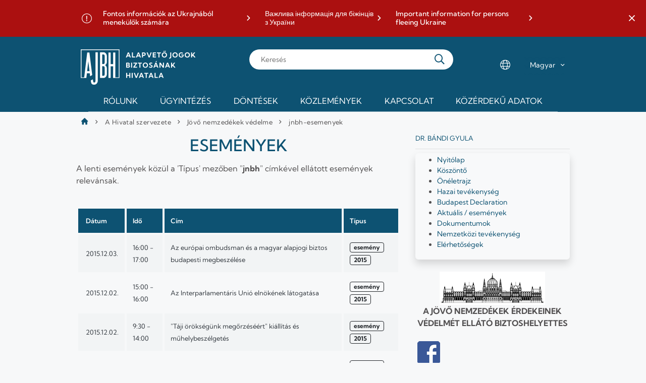

--- FILE ---
content_type: text/html;charset=UTF-8
request_url: https://www.ajbh.hu/jnbh-esemenyek1?p_p_id=ajbheventlistportlet_WAR_ajbheventlistportlet_INSTANCE_hiam&p_p_lifecycle=0&p_p_state=normal&p_p_mode=view&_ajbheventlistportlet_WAR_ajbheventlistportlet_INSTANCE_hiam_cur=11&_ajbheventlistportlet_WAR_ajbheventlistportlet_INSTANCE_hiam_mvcPath=%2Fview.jsp&_ajbheventlistportlet_WAR_ajbheventlistportlet_INSTANCE_hiam_delta=8&_ajbheventlistportlet_WAR_ajbheventlistportlet_INSTANCE_hiam_resetCur=false
body_size: 38032
content:




































		<!DOCTYPE html>




























































<html class="ltr" dir="ltr" lang="hu-HU">

<head>
	<title>jnbh-esemenyek - AJBH</title>

	<meta content="initial-scale=1.0, width=device-width" name="viewport" />
	
		<link rel="apple-touch-icon" sizes="180x180" href="https://www.ajbh.hu/o/ajbh-2-theme/images/apple-touch-icon.png">
		<link rel="icon" type="image/png" sizes="32x32" href="https://www.ajbh.hu/o/ajbh-2-theme/images/favicon-32x32.png">
		<link rel="icon" type="image/png" sizes="16x16" href="https://www.ajbh.hu/o/ajbh-2-theme/images/favicon-16x16.png">
		<link rel="manifest" href="https://www.ajbh.hu/o/ajbh-2-theme/images/site.webmanifest">






































<meta content="text/html; charset=UTF-8" http-equiv="content-type" />












<link data-senna-track="temporary" href="https://www.ajbh.hu" rel="canonical" />
<link data-senna-track="temporary" href="https://www.ajbh.hu" hreflang="hu-HU" rel="alternate" />
<link data-senna-track="temporary" href="https://www.ajbh.hu/en/" hreflang="en-US" rel="alternate" />
<link data-senna-track="temporary" href="https://www.ajbh.hu" hreflang="x-default" rel="alternate" />

<meta property="og:locale" content="hu_HU">
<meta property="og:locale:alternate" content="hu_HU">
<meta property="og:locale:alternate" content="en_US">
<meta property="og:site_name" content="AJBH">
<meta property="og:title" content="jnbh-esemenyek - AJBH">
<meta property="og:type" content="website">
<meta property="og:url" content="https://www.ajbh.hu">


<link href="https://www.ajbh.hu/o/ajbh-2-theme/images/favicon.ico" rel="icon" />



<link class="lfr-css-file" data-senna-track="temporary" href="https://www.ajbh.hu/o/ajbh-2-theme/css/clay.css?browserId=chrome&amp;themeId=ajbh2theme_WAR_ajbh2theme&amp;languageId=hu_HU&amp;b=7310&amp;t=1763729058000" id="liferayAUICSS" rel="stylesheet" type="text/css" />



<link data-senna-track="temporary" href="/o/frontend-css-web/main.css?browserId=chrome&amp;themeId=ajbh2theme_WAR_ajbh2theme&amp;languageId=hu_HU&amp;b=7310&amp;t=1733240910574" id="liferayPortalCSS" rel="stylesheet" type="text/css" />









	

	





	



	

		<link data-senna-track="temporary" href="https://www.ajbh.hu/o/journal-content-web/css/main.css?browserId=chrome&amp;themeId=ajbh2theme_WAR_ajbh2theme&amp;languageId=hu_HU&amp;b=7310&amp;t=1614782488000" id="49369839" rel="stylesheet" type="text/css" />

	

		<link data-senna-track="temporary" href="https://www.ajbh.hu/o/portal-search-web/css/main.css?browserId=chrome&amp;themeId=ajbh2theme_WAR_ajbh2theme&amp;languageId=hu_HU&amp;b=7310&amp;t=1614782590000" id="121fc67" rel="stylesheet" type="text/css" />

	

		<link data-senna-track="temporary" href="https://www.ajbh.hu/o/product-navigation-product-menu-web/css/main.css?browserId=chrome&amp;themeId=ajbh2theme_WAR_ajbh2theme&amp;languageId=hu_HU&amp;b=7310&amp;t=1614782508000" id="c20325" rel="stylesheet" type="text/css" />

	

		<link data-senna-track="temporary" href="https://www.ajbh.hu/o/segments-experiment-web/css/main.css?browserId=chrome&amp;themeId=ajbh2theme_WAR_ajbh2theme&amp;languageId=hu_HU&amp;b=7310&amp;t=1614782506000" id="5293fe79" rel="stylesheet" type="text/css" />

	

		<link data-senna-track="temporary" href="https://www.ajbh.hu/o/site-navigation-menu-web/css/main.css?browserId=chrome&amp;themeId=ajbh2theme_WAR_ajbh2theme&amp;languageId=hu_HU&amp;b=7310&amp;t=1614782586000" id="d2b1db9b" rel="stylesheet" type="text/css" />

	







<script data-senna-track="temporary" type="text/javascript">
	// <![CDATA[
		var Liferay = Liferay || {};

		Liferay.Browser = {
			acceptsGzip: function() {
				return true;
			},

			

			getMajorVersion: function() {
				return 131.0;
			},

			getRevision: function() {
				return '537.36';
			},
			getVersion: function() {
				return '131.0';
			},

			

			isAir: function() {
				return false;
			},
			isChrome: function() {
				return true;
			},
			isEdge: function() {
				return false;
			},
			isFirefox: function() {
				return false;
			},
			isGecko: function() {
				return true;
			},
			isIe: function() {
				return false;
			},
			isIphone: function() {
				return false;
			},
			isLinux: function() {
				return false;
			},
			isMac: function() {
				return true;
			},
			isMobile: function() {
				return false;
			},
			isMozilla: function() {
				return false;
			},
			isOpera: function() {
				return false;
			},
			isRtf: function() {
				return true;
			},
			isSafari: function() {
				return true;
			},
			isSun: function() {
				return false;
			},
			isWebKit: function() {
				return true;
			},
			isWindows: function() {
				return false;
			}
		};

		Liferay.Data = Liferay.Data || {};

		Liferay.Data.ICONS_INLINE_SVG = true;

		Liferay.Data.NAV_SELECTOR = '#navigation';

		Liferay.Data.NAV_SELECTOR_MOBILE = '#navigationCollapse';

		Liferay.Data.isCustomizationView = function() {
			return false;
		};

		Liferay.Data.notices = [
			

			
		];

		Liferay.PortletKeys = {
			DOCUMENT_LIBRARY: 'com_liferay_document_library_web_portlet_DLPortlet',
			DYNAMIC_DATA_MAPPING: 'com_liferay_dynamic_data_mapping_web_portlet_DDMPortlet',
			ITEM_SELECTOR: 'com_liferay_item_selector_web_portlet_ItemSelectorPortlet'
		};

		Liferay.PropsValues = {
			JAVASCRIPT_SINGLE_PAGE_APPLICATION_TIMEOUT: 0,
			NTLM_AUTH_ENABLED: false,
			UPLOAD_SERVLET_REQUEST_IMPL_MAX_SIZE: 125829120000
		};

		Liferay.ThemeDisplay = {

			

			
				getLayoutId: function() {
					return '256';
				},

				

				getLayoutRelativeControlPanelURL: function() {
					return '/group/guest/~/control_panel/manage?p_p_id=ajbheventlistportlet_WAR_ajbheventlistportlet_INSTANCE_hiam';
				},

				getLayoutRelativeURL: function() {
					return '/jnbh-esemenyek1';
				},
				getLayoutURL: function() {
					return 'https://www.ajbh.hu/jnbh-esemenyek1';
				},
				getParentLayoutId: function() {
					return '556';
				},
				isControlPanel: function() {
					return false;
				},
				isPrivateLayout: function() {
					return 'false';
				},
				isVirtualLayout: function() {
					return false;
				},
			

			getBCP47LanguageId: function() {
				return 'hu-HU';
			},
			getCanonicalURL: function() {

				

				return 'https\x3a\x2f\x2fwww\x2eajbh\x2ehu';
			},
			getCDNBaseURL: function() {
				return 'https://www.ajbh.hu';
			},
			getCDNDynamicResourcesHost: function() {
				return '';
			},
			getCDNHost: function() {
				return '';
			},
			getCompanyGroupId: function() {
				return '10192';
			},
			getCompanyId: function() {
				return '10154';
			},
			getDefaultLanguageId: function() {
				return 'hu_HU';
			},
			getDoAsUserIdEncoded: function() {
				return '';
			},
			getLanguageId: function() {
				return 'hu_HU';
			},
			getParentGroupId: function() {
				return '10180';
			},
			getPathContext: function() {
				return '';
			},
			getPathImage: function() {
				return '/image';
			},
			getPathJavaScript: function() {
				return '/o/frontend-js-web';
			},
			getPathMain: function() {
				return '/c';
			},
			getPathThemeImages: function() {
				return 'https://www.ajbh.hu/o/ajbh-2-theme/images';
			},
			getPathThemeRoot: function() {
				return '/o/ajbh-2-theme';
			},
			getPlid: function() {
				return '3957730';
			},
			getPortalURL: function() {
				return 'https://www.ajbh.hu';
			},
			getScopeGroupId: function() {
				return '10180';
			},
			getScopeGroupIdOrLiveGroupId: function() {
				return '10180';
			},
			getSessionId: function() {
				return '';
			},
			getSiteAdminURL: function() {
				return 'https://www.ajbh.hu/group/guest/~/control_panel/manage?p_p_lifecycle=0&p_p_state=maximized&p_p_mode=view';
			},
			getSiteGroupId: function() {
				return '10180';
			},
			getURLControlPanel: function() {
				return '/group/control_panel?refererPlid=3957730';
			},
			getURLHome: function() {
				return 'https\x3a\x2f\x2fwww\x2eajbh\x2ehu\x2fweb\x2fguest';
			},
			getUserEmailAddress: function() {
				return '';
			},
			getUserId: function() {
				return '10158';
			},
			getUserName: function() {
				return '';
			},
			isAddSessionIdToURL: function() {
				return false;
			},
			isImpersonated: function() {
				return false;
			},
			isSignedIn: function() {
				return false;
			},
			isStateExclusive: function() {
				return false;
			},
			isStateMaximized: function() {
				return false;
			},
			isStatePopUp: function() {
				return false;
			}
		};

		var themeDisplay = Liferay.ThemeDisplay;

		Liferay.AUI = {

			

			getAvailableLangPath: function() {
				return 'available_languages.jsp?browserId=chrome&themeId=ajbh2theme_WAR_ajbh2theme&colorSchemeId=01&languageId=hu_HU&b=7310&t=1764944707612';
			},
			getCombine: function() {
				return false;
			},
			getComboPath: function() {
				return '/combo/?browserId=chrome&minifierType=&languageId=hu_HU&b=7310&t=1764944647816&';
			},
			getDateFormat: function() {
				return '%Y.%m.%d.';
			},
			getEditorCKEditorPath: function() {
				return '/o/frontend-editor-ckeditor-web';
			},
			getFilter: function() {
				var filter = 'raw';

				
					

				return filter;
			},
			getFilterConfig: function() {
				var instance = this;

				var filterConfig = null;

				if (!instance.getCombine()) {
					filterConfig = {
						replaceStr: '.js' + instance.getStaticResourceURLParams(),
						searchExp: '\\.js$'
					};
				}

				return filterConfig;
			},
			getJavaScriptRootPath: function() {
				return '/o/frontend-js-web';
			},
			getLangPath: function() {
				return 'aui_lang.jsp?browserId=chrome&themeId=ajbh2theme_WAR_ajbh2theme&colorSchemeId=01&languageId=hu_HU&b=7310&t=1764944647816';
			},
			getPortletRootPath: function() {
				return '/html/portlet';
			},
			getStaticResourceURLParams: function() {
				return '?browserId=chrome&minifierType=&languageId=hu_HU&b=7310&t=1764944647816';
			}
		};

		Liferay.authToken = 'TLTpZ561';

		

		Liferay.currentURL = '\x2fjnbh-esemenyek1\x3fp_p_id\x3dajbheventlistportlet_WAR_ajbheventlistportlet_INSTANCE_hiam\x26p_p_lifecycle\x3d0\x26p_p_state\x3dnormal\x26p_p_mode\x3dview\x26_ajbheventlistportlet_WAR_ajbheventlistportlet_INSTANCE_hiam_cur\x3d11\x26_ajbheventlistportlet_WAR_ajbheventlistportlet_INSTANCE_hiam_mvcPath\x3d\x252Fview\x2ejsp\x26_ajbheventlistportlet_WAR_ajbheventlistportlet_INSTANCE_hiam_delta\x3d8\x26_ajbheventlistportlet_WAR_ajbheventlistportlet_INSTANCE_hiam_resetCur\x3dfalse';
		Liferay.currentURLEncoded = '\x252Fjnbh-esemenyek1\x253Fp_p_id\x253Dajbheventlistportlet_WAR_ajbheventlistportlet_INSTANCE_hiam\x2526p_p_lifecycle\x253D0\x2526p_p_state\x253Dnormal\x2526p_p_mode\x253Dview\x2526_ajbheventlistportlet_WAR_ajbheventlistportlet_INSTANCE_hiam_cur\x253D11\x2526_ajbheventlistportlet_WAR_ajbheventlistportlet_INSTANCE_hiam_mvcPath\x253D\x25252Fview\x2ejsp\x2526_ajbheventlistportlet_WAR_ajbheventlistportlet_INSTANCE_hiam_delta\x253D8\x2526_ajbheventlistportlet_WAR_ajbheventlistportlet_INSTANCE_hiam_resetCur\x253Dfalse';
	// ]]>
</script>

<script src="/o/js_loader_config?t=1764944671507" type="text/javascript"></script>
<script data-senna-track="permanent" src="/o/frontend-js-aui-web/aui/aui/aui.js" type="text/javascript"></script>
<script data-senna-track="permanent" src="/o/frontend-js-aui-web/liferay/modules.js" type="text/javascript"></script>
<script data-senna-track="permanent" src="/o/frontend-js-aui-web/liferay/aui_sandbox.js" type="text/javascript"></script>
<script data-senna-track="permanent" src="/o/frontend-js-aui-web/aui/attribute-base/attribute-base.js" type="text/javascript"></script>
<script data-senna-track="permanent" src="/o/frontend-js-aui-web/aui/attribute-complex/attribute-complex.js" type="text/javascript"></script>
<script data-senna-track="permanent" src="/o/frontend-js-aui-web/aui/attribute-core/attribute-core.js" type="text/javascript"></script>
<script data-senna-track="permanent" src="/o/frontend-js-aui-web/aui/attribute-observable/attribute-observable.js" type="text/javascript"></script>
<script data-senna-track="permanent" src="/o/frontend-js-aui-web/aui/attribute-extras/attribute-extras.js" type="text/javascript"></script>
<script data-senna-track="permanent" src="/o/frontend-js-aui-web/aui/event-custom-base/event-custom-base.js" type="text/javascript"></script>
<script data-senna-track="permanent" src="/o/frontend-js-aui-web/aui/event-custom-complex/event-custom-complex.js" type="text/javascript"></script>
<script data-senna-track="permanent" src="/o/frontend-js-aui-web/aui/oop/oop.js" type="text/javascript"></script>
<script data-senna-track="permanent" src="/o/frontend-js-aui-web/aui/aui-base-lang/aui-base-lang.js" type="text/javascript"></script>
<script data-senna-track="permanent" src="/o/frontend-js-aui-web/liferay/dependency.js" type="text/javascript"></script>
<script data-senna-track="permanent" src="/o/frontend-js-aui-web/liferay/util.js" type="text/javascript"></script>
<script data-senna-track="permanent" src="/o/frontend-js-web/loader/config.js" type="text/javascript"></script>
<script data-senna-track="permanent" src="/o/frontend-js-web/loader/loader.js" type="text/javascript"></script>
<script data-senna-track="permanent" src="/o/frontend-js-web/liferay/dom_task_runner.js" type="text/javascript"></script>
<script data-senna-track="permanent" src="/o/frontend-js-web/liferay/events.js" type="text/javascript"></script>
<script data-senna-track="permanent" src="/o/frontend-js-web/liferay/lazy_load.js" type="text/javascript"></script>
<script data-senna-track="permanent" src="/o/frontend-js-web/liferay/liferay.js" type="text/javascript"></script>
<script data-senna-track="permanent" src="/o/frontend-js-web/liferay/global.bundle.js" type="text/javascript"></script>
<script data-senna-track="permanent" src="/o/frontend-js-web/liferay/portlet.js" type="text/javascript"></script>
<script data-senna-track="permanent" src="/o/frontend-js-web/liferay/workflow.js" type="text/javascript"></script>




	

	<script data-senna-track="temporary" src="/o/js_bundle_config?t=1764944694230" type="text/javascript"></script>


<script data-senna-track="temporary" type="text/javascript">
	// <![CDATA[
		
			
				
		

		

		
	// ]]>
</script>





	
		

			

			
		
		



	
		

			

			
		
	



	
		

			

			
		
	












	

	





	



	









	
	










<link class="lfr-css-file" data-senna-track="temporary" href="https://www.ajbh.hu/o/ajbh-2-theme/css/main.css?browserId=chrome&amp;themeId=ajbh2theme_WAR_ajbh2theme&amp;languageId=hu_HU&amp;b=7310&amp;t=1763729058000" id="liferayThemeCSS" rel="stylesheet" type="text/css" />








	<style data-senna-track="temporary" type="text/css">

		

			

		

			

		

			

		

			

		

			

		

			

		

			

		

			

		

			

		

			

		

			

		

			

		

			

		

			

		

	</style>


<style data-senna-track="temporary" type="text/css">
	:root {
		--tint-color-secondary: #0D5272;
		--tint-color-text: #FFFFFF;
		--tint-color: #0D5272;
	}
</style>












<script type="text/javascript">
// <![CDATA[
Liferay.on(
	'ddmFieldBlur', function(event) {
		if (window.Analytics) {
			Analytics.send(
				'fieldBlurred',
				'Form',
				{
					fieldName: event.fieldName,
					focusDuration: event.focusDuration,
					formId: event.formId,
					page: event.page
				}
			);
		}
	}
);

Liferay.on(
	'ddmFieldFocus', function(event) {
		if (window.Analytics) {
			Analytics.send(
				'fieldFocused',
				'Form',
				{
					fieldName: event.fieldName,
					formId: event.formId,
					page: event.page
				}
			);
		}
	}
);

Liferay.on(
	'ddmFormPageShow', function(event) {
		if (window.Analytics) {
			Analytics.send(
				'pageViewed',
				'Form',
				{
					formId: event.formId,
					page: event.page,
					title: event.title
				}
			);
		}
	}
);

Liferay.on(
	'ddmFormSubmit', function(event) {
		if (window.Analytics) {
			Analytics.send(
				'formSubmitted',
				'Form',
				{
					formId: event.formId
				}
			);
		}
	}
);

Liferay.on(
	'ddmFormView', function(event) {
		if (window.Analytics) {
			Analytics.send(
				'formViewed',
				'Form',
				{
					formId: event.formId,
					title: event.title
				}
			);
		}
	}
);
// ]]>
</script>



















<script data-senna-track="temporary" type="text/javascript">
	if (window.Analytics) {
		window._com_liferay_document_library_analytics_isViewFileEntry = false;
	}
</script>



</head>

<body class="chrome controls-visible  yui3-skin-sam guest-site signed-out public-page site">


















































	<nav aria-label="Gyorslinkek" class="quick-access-nav" id="ajcy_quickAccessNav">
		<h1 class="hide-accessible">Navigáció</h1>

		<ul>
			
				<li><a href="#content">Ugrás a tartalomhoz</a></li>
			

			

		</ul>
	</nav>


















































































<div class="ajbh min-vh-100" id="wrapper">
	<header id="banner" role="banner">
			<aside class="important-info-banner-container" id="important-info" aria-label="Fontos információ">
				<div class="important-info-banner bg-color-danger-D2 d-none" id="wgyf_">
	<div class="container">
        		<div>
        			<a
        				href="https://www.ajbh.hu/fontos-informaciok-az-ukrajnabol-menekulok-szamara"
        				target="_blank"
        			>Fontos információk az Ukrajnából menekülők számára</a>
        		</div>
        		<div>
        			<a
        				href="https://www.ajbh.hu/en/web/ajbh-en/important-information-for-persons-fleeing-ukraine-in-ukrainian"
        				target="_blank"
        			>Важлива інформація для біжінців з України</a>
        		</div>
        		<div>
        			<a
        				href="https://www.ajbh.hu/en/web/ajbh-en/important-information-for-persons-fleeing-ukraine"
        				target="_blank"
        			>Important information for persons fleeing Ukraine</a>
        		</div>
	</div>
	<a href="javascript:;" title='Fontos információk sáv bezárása' class="close-btn" role="button">
		<span class="ajbh-icon-close"></span>
	</a>
</div>
<script>
AUI().ready('aui-base', 'transition', 'cookie', function(A) {
    const COOKIE_KEY = 'AJBH_IMPORTANT_CLOSED_7406510';

    const node = A.one('#wgyf_');
    
    const showBanner = !A.Cookie.exists(COOKIE_KEY);
    
    if (showBanner || document.querySelector('body').classList.contains('has-edit-mode-menu')) {
    	node.removeClass('d-none');
    }

    A.all('#wgyf_ .close-btn').on('click', function(e) {

        e.preventDefault();

        const d = new Date();
        d.setDate(d.getDate() + parseInt(2));

        if (node) {
            node.hide('fadeOut', {duration: '0.2'});
        }

        A.Cookie.set(
            COOKIE_KEY,
            true,
            {
                path: '/',
                expires: d,
                secure: A.UA.secure
            }
        );
    });
});
</script>
			</aside>
		
		<div id="menu-bar" class="container">
			<div class="d-lg-none menu-trigger-container">
				<a href="javascript:;" 
						title="Menü megnyitása" 
						id="menu-trigger" 
						class="slide-trigger" 
						data-slide-target="#main-navigation"
						data-slide-state="open-menu"
						role="button"
						aria-expanded="false" 
						aria-controls="main-navigation" >
					<span class="ajbh-icon-hamburger-menu"></span>
					<span class="ajbh-icon-close"></span>
				</a>
			</div>
			
			<div id="heading">
				<div aria-level="1" class="site-logo" role="heading">
					<a class="logo custom-logo" href="https://www.ajbh.hu" title="Ugrás ide: AJBH">
						<img alt="" height="140" src="/image/layout_set_logo?img_id=7406541&amp;t=1767016925537" width="456" />
					</a>
				</div>
			</div>
			
			<div class="d-lg-none search-trigger-container">
				<a href="javascript:;" 
						title="Keresés megnyitása" 
						id="search-trigger" 
						class="slide-trigger" 
						data-slide-target="#main-search-container"
						data-slide-state="open-search"
						role="button"
						aria-expanded="false" 
						aria-controls="main-search-container" >
					<span class="ajbh-icon-search"></span>
				</a>
			</div>
			
			<div class="main-search-container sliding-sheet-container" id="main-search-container" role="dialog" aria-label="Keresés">
				<div class="sliding-sheet">

					<form action="kereses" class="main-search" method="GET">
						<input type="search" placeholder="Keresés" id="main-search-input" name="q">

						<button type="submit" class="search-button"></button>
					</form>
				</div>
			</div>
			
			<div class="d-none d-lg-flex locale-select-container">
				<span class="ajbh-icon-language"></span>
				<div class="locale-select">
					<select>
						<option value="https://www.ajbh.hu" selected>Magyar</option>
						<option value="https://www.ajbh.hu/web/ajbh-en/" >English</option>
					</select>
				</div>
			</div>
	
		</div>
		
		<div class="main-navigation sliding-sheet-container" id="main-navigation">
			<div class="sliding-sheet">
				<div class="main-navigation-bg">
					<div class="container p-lg-0">








































	

	<div class="portlet-boundary portlet-boundary_com_liferay_site_navigation_menu_web_portlet_SiteNavigationMenuPortlet_  portlet-static portlet-static-end portlet-hide-portlet-name portlet-navigation " id="p_p_id_com_liferay_site_navigation_menu_web_portlet_SiteNavigationMenuPortlet_INSTANCE_main_navigation_">
		<span id="p_com_liferay_site_navigation_menu_web_portlet_SiteNavigationMenuPortlet_INSTANCE_main_navigation"></span>




	

	
		
			






































	
		
<section class="portlet" id="portlet_com_liferay_site_navigation_menu_web_portlet_SiteNavigationMenuPortlet_INSTANCE_main_navigation">


	<div class="portlet-content">

		<div class="autofit-float autofit-row portlet-header">
			<div class="autofit-col autofit-col-expand">
				<h2 class="portlet-title-text">Navigációs menü</h2>
			</div>

			<div class="autofit-col autofit-col-end">
				<div class="autofit-section">
				</div>
			</div>
		</div>

		
			<div class=" portlet-content-container">
				


	<div class="portlet-body">



	
		
			
				
					



















































	

				

				
					
						


	

		




















	

		

		
			
				
	<div class="ajbh-menu-container">
		<a class="logo custom-logo" href="/web/guest" title="Ugrás ide: AJBH">
				<img alt="AJBH" height="50" src="https://www.ajbh.hu/o/ajbh-2-theme/images/ajbh-symbol-white.png" width="55" />
		</a>
	    <ul class="ajbh-menu" role="menubar">
	            <li class="ajbh-menu-item parent columned" role="presentation">
	                <a href="https://www.ajbh.hu" title="Rólunk" role="menuitem">Rólunk<span class="ajbh-icon-angle-down" aria-hidden="true"></span></a>
	                	<ul class="child-menu" role="menu" aria-hidden="true" style="visibility: hidden;" id="submenu_0">
					            <li class="ajbh-menu-item parent non-browsable" role="presentation">
						            	<a href="https://www.ajbh.hu" title="A Hivatalról" role="menuitem">A Hivatalról<span class="ajbh-icon-angle-down" aria-hidden="true"></span></a>
					                	<ul class="grandchild-menu" role="menu"  id="submenu_0_0" >
					                			<li class="ajbh-menu-item" role="presentation">
					                				<a href="https://www.ajbh.hu/a-hivatal-szervezete" title="A Hivatal szervezete" role="menuitem">A Hivatal szervezete</a>
				                				</li>
					                			<li class="ajbh-menu-item" role="presentation">
					                				<a href="https://www.ajbh.hu/teruleti-irodak" title="Területi irodák" role="menuitem">Területi irodák</a>
				                				</li>
					                			<li class="ajbh-menu-item" role="presentation">
					                				<a href="https://www.ajbh.hu/gyermekeknek" title="Gyermekeknek" role="menuitem">Gyermekeknek</a>
				                				</li>
					                			<li class="ajbh-menu-item" role="presentation">
					                				<a href="https://www.ajbh.hu/justitia-regnorum-fundamentum" title="Justitia Regnorum Fundamentum" role="menuitem">Justitia Regnorum Fundamentum</a>
				                				</li>
					                			<li class="ajbh-menu-item" role="presentation">
					                				<a href="https://www.ajbh.hu/jogszabalyok" title="Jogszabályok" role="menuitem">Jogszabályok</a>
				                				</li>
					                	</ul>
					            </li>
					            <li class="ajbh-menu-item parent non-browsable" role="presentation">
						            	<a href="https://www.ajbh.hu" title="Ombudsmani eljárások" role="menuitem">Ombudsmani eljárások<span class="ajbh-icon-angle-down" aria-hidden="true"></span></a>
					                	<ul class="grandchild-menu" role="menu"  id="submenu_0_1" >
					                			<li class="ajbh-menu-item" role="presentation">
					                				<a href="https://www.ajbh.hu/gyermekjogok" title="Gyermekjogok" role="menuitem">Gyermekjogok</a>
				                				</li>
					                			<li class="ajbh-menu-item" role="presentation">
					                				<a href="https://www.ajbh.hu/es%C3%A9lyegyenl%C5%91s%C3%A9g" title="Esélyegyenlőség" role="menuitem">Esélyegyenlőség</a>
				                				</li>
					                			<li class="ajbh-menu-item" role="presentation">
					                				<a href="https://www.ajbh.hu/nemzetisegi-ombudsmanhelyettes" title="Nemzetiségek jogainak védelme" role="menuitem">Nemzetiségek jogainak védelme</a>
				                				</li>
					                			<li class="ajbh-menu-item" role="presentation">
					                				<a href="https://www.ajbh.hu/jnbh-nyit%C3%B3lap" title="A jövő nemzedékek érdekeinek védelme" role="menuitem">A jövő nemzedékek érdekeinek védelme</a>
				                				</li>
					                			<li class="ajbh-menu-item" role="presentation">
					                				<a href="https://www.ajbh.hu/rendeszeti-foigazgatosag" title="Rendészeti panaszok" role="menuitem">Rendészeti panaszok</a>
				                				</li>
					                			<li class="ajbh-menu-item" role="presentation">
					                				<a href="https://www.ajbh.hu/kozjogi-es-altalanos-vizsgalati-panaszok" title="Közjogi és általános vizsgálati panaszok" role="menuitem">Közjogi és általános vizsgálati panaszok</a>
				                				</li>
					                			<li class="ajbh-menu-item" role="presentation">
					                				<a href="https://www.ajbh.hu/kozerdeku-bejelentesek-kezelese" title="Közérdekű/visszaélés bejelentések kezelése" role="menuitem">Közérdekű/visszaélés bejelentések kezelése</a>
				                				</li>
					                	</ul>
					            </li>
					            <li class="ajbh-menu-item parent non-browsable" role="presentation">
						            	<a href="https://www.ajbh.hu" title="Független mechanizmusok" role="menuitem">Független mechanizmusok<span class="ajbh-icon-angle-down" aria-hidden="true"></span></a>
					                	<ul class="grandchild-menu" role="menu"  id="submenu_0_2" >
					                			<li class="ajbh-menu-item" role="presentation">
					                				<a href="https://www.ajbh.hu/fogyatekossagugy" title="Fogyatékosságügy" role="menuitem">Fogyatékosságügy</a>
				                				</li>
					                			<li class="ajbh-menu-item" role="presentation">
					                				<a href="https://www.ajbh.hu/opcat" title="OPCAT-NMM" role="menuitem">OPCAT-NMM</a>
				                				</li>
					                	</ul>
					            </li>
					            <li class="ajbh-menu-item parent non-browsable" role="presentation">
						            	<a href="https://www.ajbh.hu" title="Hatósági eljárás" role="menuitem">Hatósági eljárás<span class="ajbh-icon-angle-down" aria-hidden="true"></span></a>
					                	<ul class="grandchild-menu" role="menu"  id="submenu_0_3" >
					                			<li class="ajbh-menu-item" role="presentation">
					                				<a href="https://www.ajbh.hu/ebff" title="Egyenlő bánásmód" role="menuitem">Egyenlő bánásmód</a>
				                				</li>
					                	</ul>
					            </li>
					    </ul>
	            </li>
	            <li class="ajbh-menu-item parent" role="presentation">
	                <a href="https://www.ajbh.hu/ugyintezes" title="Ügyintézés" role="menuitem">Ügyintézés<span class="ajbh-icon-angle-down" aria-hidden="true"></span></a>
	                	<ul class="child-menu" role="menu" aria-hidden="true" style="visibility: hidden;" id="submenu_1">
					            <li class="ajbh-menu-item" role="presentation">
						            	<a href="https://www.ajbh.hu/forduljon-a-biztoshoz" title="Ügyindítás" role="menuitem">Ügyindítás</a>
					            </li>
					            <li class="ajbh-menu-item" role="presentation">
						            	<a href="https://www.ajbh.hu/idopontfoglalas_ugyintezes" title="Időpontfoglalás" role="menuitem">Időpontfoglalás</a>
					            </li>
					            <li class="ajbh-menu-item" role="presentation">
						            	<a href="https://www.ajbh.hu/kozerdeku-bejelentes-lekerdezese" title="Közérdekű/visszaélés bejelentés lekérdezése" role="menuitem">Közérdekű/visszaélés bejelentés lekérdezése</a>
					            </li>
					            <li class="ajbh-menu-item" role="presentation">
						            	<a href="https://www.ajbh.hu/eljaro-szervek" title="Eljáró szervek" role="menuitem">Eljáró szervek</a>
					            </li>
					    </ul>
	            </li>
	            <li class="ajbh-menu-item parent columned headingless" role="presentation">
	                <a href="https://www.ajbh.hu/dontesek" title="Döntések" role="menuitem">Döntések<span class="ajbh-icon-angle-down" aria-hidden="true"></span></a>
	                	<ul class="child-menu" role="menu" aria-hidden="true" style="visibility: hidden;" id="submenu_2">
					            <li class="ajbh-menu-item parent non-browsable" role="presentation">
					                	<ul class="grandchild-menu" role="menu" style="visibility: hidden;" id="submenu_2_0" >
					                			<li class="ajbh-menu-item" role="presentation">
					                				<a href="https://www.ajbh.hu/jelentesek-inditvanyok-allasfoglalasok" title="Jelentések, indítványok, állásfoglalások" role="menuitem">Jelentések, indítványok, állásfoglalások</a>
				                				</li>
					                			<li class="ajbh-menu-item" role="presentation">
					                				<a href="https://www.ajbh.hu/rendeszeti-foigazgatosag-jelentesek" title="Rendészeti Főigazgatóság jelentések" role="menuitem">Rendészeti Főigazgatóság jelentések</a>
				                				</li>
					                			<li class="ajbh-menu-item" role="presentation">
					                				<a href="https://www.ajbh.hu/opcat-jelentesek" title="OPCAT NMM jelentések" role="menuitem">OPCAT NMM jelentések</a>
				                				</li>
					                			<li class="ajbh-menu-item" role="presentation">
					                				<a href="https://www.ajbh.hu/fogyatekossagugy-jelentesek" title="Fogyatékosságügyi Főigazgatóság jelentések" role="menuitem">Fogyatékosságügyi Főigazgatóság jelentések</a>
				                				</li>
					                			<li class="ajbh-menu-item" role="presentation">
					                				<a href="https://www.ajbh.hu/ebff-jogesetek" title="Hatósági döntések" role="menuitem">Hatósági döntések</a>
				                				</li>
					                	</ul>
					            </li>
					            <li class="ajbh-menu-item parent non-browsable" role="presentation">
					                	<ul class="grandchild-menu" role="menu" style="visibility: hidden;" id="submenu_2_1" >
					                			<li class="ajbh-menu-item" role="presentation">
					                				<a href="https://www.ajbh.hu/eves-beszamolok" title="Éves beszámolók" role="menuitem">Éves beszámolók</a>
				                				</li>
					                			<li class="ajbh-menu-item" role="presentation">
					                				<a href="https://www.ajbh.hu/egyeb-kiadvanyok" title="Egyéb kiadványok" role="menuitem">Egyéb kiadványok</a>
				                				</li>
					                			<li class="ajbh-menu-item" role="presentation">
					                				<a href="https://www.ajbh.hu/kozerdeku-bejelentes-publikus-kivonat" title="Közérdekű/visszaélés bejelentések publikus kivonatai" role="menuitem">Közérdekű/visszaélés bejelentések publikus kivonatai</a>
				                				</li>
					                			<li class="ajbh-menu-item" role="presentation">
					                				<a href="https://www.ajbh.hu/jelentes-elvi_allasfoglalas" title="Jelentés/Elvi állásfoglalás" role="menuitem">Jelentés/Elvi állásfoglalás</a>
				                				</li>
					                	</ul>
					            </li>
					    </ul>
	            </li>
	            <li class="ajbh-menu-item parent" role="presentation">
	                <a href="https://www.ajbh.hu" title="Közlemények" role="menuitem">Közlemények<span class="ajbh-icon-angle-down" aria-hidden="true"></span></a>
	                	<ul class="child-menu" role="menu" aria-hidden="true" style="visibility: hidden;" id="submenu_3">
					            <li class="ajbh-menu-item" role="presentation">
						            	<a href="https://www.ajbh.hu/kozlemenyek" title="Közlemények" role="menuitem">Közlemények</a>
					            </li>
					            <li class="ajbh-menu-item" role="presentation">
						            	<a href="https://www.ajbh.hu/hirek" title="Hírek" role="menuitem">Hírek</a>
					            </li>
					    </ul>
	            </li>
	            <li class="ajbh-menu-item parent" role="presentation">
	                <a href="https://www.ajbh.hu/kapcsolatok" title="Kapcsolat" role="menuitem">Kapcsolat<span class="ajbh-icon-angle-down" aria-hidden="true"></span></a>
	                	<ul class="child-menu" role="menu" aria-hidden="true" style="visibility: hidden;" id="submenu_4">
					            <li class="ajbh-menu-item" role="presentation">
						            	<a href="https://www.ajbh.hu/elerhetosegek" title="Elérhetőségek" role="menuitem">Elérhetőségek</a>
					            </li>
					            <li class="ajbh-menu-item" role="presentation">
						            	<a href="https://www.ajbh.hu/hasznos-linkek" title="Hasznos linkek" role="menuitem">Hasznos linkek</a>
					            </li>
					    </ul>
	            </li>
	            <li class="ajbh-menu-item headingless" role="presentation">
	                <a href="https://www.ajbh.hu/kozerdeku-adatok" title="Közérdekű adatok" role="menuitem">Közérdekű adatok</a>
	            </li>
	        <div class="d-flex d-lg-none locale-select-container">
				<span class="ajbh-icon-language"></span>
				<div class="locale-select">
					<select>
						<option value="https://www.ajbh.hu" selected>Magyar</option>
						<option value="https://www.ajbh.hu/web/ajbh-en/" >English</option>
					</select>
				</div>
			</div>
	    </ul>
    </div>


			
			
		
	
	
	
	


	
	
					
				
			
		
	
	


	</div>

			</div>
		
	</div>
</section>
	

		
		







	</div>




					</div>
				</div>
			</div>
		</div>
	</header>
	
<div class="d-none d-lg-block" id="main-breadcrumb">
	







































	

	<div class="portlet-boundary portlet-boundary_com_liferay_site_navigation_breadcrumb_web_portlet_SiteNavigationBreadcrumbPortlet_  portlet-static portlet-static-end portlet-hide-portlet-name portlet-breadcrumb " id="p_p_id_com_liferay_site_navigation_breadcrumb_web_portlet_SiteNavigationBreadcrumbPortlet_">
		<span id="p_com_liferay_site_navigation_breadcrumb_web_portlet_SiteNavigationBreadcrumbPortlet"></span>




	

	
		
			






































	
		
<section class="portlet" id="portlet_com_liferay_site_navigation_breadcrumb_web_portlet_SiteNavigationBreadcrumbPortlet">


	<div class="portlet-content">

		<div class="autofit-float autofit-row portlet-header">
			<div class="autofit-col autofit-col-expand">
				<h2 class="portlet-title-text">Útkövető</h2>
			</div>

			<div class="autofit-col autofit-col-end">
				<div class="autofit-section">
				</div>
			</div>
		</div>

		
			<div class=" portlet-content-container">
				


	<div class="portlet-body">



	
		
			
				
					



















































	

				

				
					
						


	

		































































<nav aria-label="Útkövető" id="_com_liferay_site_navigation_breadcrumb_web_portlet_SiteNavigationBreadcrumbPortlet_breadcrumbs-defaultScreen">
	

		

		
<div class="container p-0 my-2">
    <span class="sr-only">Ön itt van</span>
    <nav class="breadcrumbs" role="navigation">
        <ul class="list-unstyled">
            <li>
                <a
                    href="/guest"
                    title="Főoldal"
                    class="mr-1"
                >
                    <i aria-hidden="true" class="ajbh-icon-home"></i>
                </a>
            </li>
                <i aria-hidden="true" class="ajbh-icon-angle-right pr-2"></i>
                <li>
                    <a 
                        href="https://www.ajbh.hu/a-hivatal-szervezete"
                        title="A Hivatal szervezete"
                        class="mr-1"
                    >

                        A Hivatal szervezete
                    </a>
                        <i aria-hidden="true" class="ajbh-icon-angle-right pr-2"></i>
                </li>
                <li>
                    <a 
                        href="https://www.ajbh.hu/jovo-nemzedekek-vedelme"
                        title="Jövő nemzedékek védelme"
                        class="mr-1"
                    >

                        Jövő nemzedékek védelme
                    </a>
                        <i aria-hidden="true" class="ajbh-icon-angle-right pr-2"></i>
                </li>
                <li>
                    <a 
                        href="https://www.ajbh.hu/jnbh-esemenyek1"
                        title="jnbh-esemenyek"
                        class="mr-1"
                    >

                        jnbh-esemenyek
                    </a>
                </li>
        </ul>
    </nav>
</div>

	
</nav>

	
	
					
				
			
		
	
	


	</div>

			</div>
		
	</div>
</section>
	

		
		







	</div>




</div>	
	
	<section id="content">
		<h2 class="hide-accessible" role="heading" aria-level="1">jnbh-esemenyek</h2>


































	

		


















	
	
		<div class="layout-content portlet-layout" id="main-content" role="main">
			



























	

	<div class=" container mb-lg-0 mt-lg-0 pb-lg-0 pl-lg-0 pr-lg-0 pt-lg-0" style="box-sizing: border-box;border-style: solid; border-width: 0px;max-width: 978px;opacity: 1.0;">

				

				























	
		
		
		
		
		
		

			

			<div class=" mb-lg-0 ml-lg-0 mr-lg-0 mt-lg-0 pb-lg-0 pl-lg-0 pr-lg-0 pt-lg-0" style="box-sizing: border-box;border-style: solid; border-width: 0px;opacity: 1.0;overflow: hidden;">
				
					
					
						<div class="row align-items-lg-start align-items-sm-start align-items-start align-items-md-start flex-lg-row flex-sm-row flex-row flex-md-row">

							

							























	
		
		

			

			<div class="col col-lg-8 col-sm-8 col-12 col-md-8">

				

				























	
		
		
		
		
		
			<div class="">

				

				<div class=" mb-lg-0 ml-lg-0 mr-lg-0 mt-lg-0 pb-lg-0 pl-lg-0 pr-lg-0 pt-lg-0" style="box-sizing: border-box;border-style: solid; border-width: 0px;opacity: 1.0;">
					<div id="fragment-0-cutl" >







































	

	<div class="portlet-boundary portlet-boundary_com_liferay_journal_content_web_portlet_JournalContentPortlet_  portlet-static portlet-static-end portlet-hide-portlet-name portlet-journal-content " id="p_p_id_com_liferay_journal_content_web_portlet_JournalContentPortlet_INSTANCE_cutl_">
		<span id="p_com_liferay_journal_content_web_portlet_JournalContentPortlet_INSTANCE_cutl"></span>




	

	
		
			






































	
		
<section class="portlet" id="portlet_com_liferay_journal_content_web_portlet_JournalContentPortlet_INSTANCE_cutl">

	<div class="portlet-content">

		<div class="autofit-float autofit-row portlet-header">
			<div class="autofit-col autofit-col-expand">
				<h2 class="portlet-title-text">jnbh-esemenyek</h2>
			</div>

			<div class="autofit-col autofit-col-end">
				<div class="autofit-section">


















<div class="visible-interaction">
	
		

		

		

		
	
</div>				</div>
			</div>
		</div>

		
			<div class=" portlet-content-container">
				


	<div class="portlet-body">



	
		
			
				
					



















































	

				

				
					
						


	

		
































	
	
		
			
			
				
					
					
					

						

						<div class="" data-fragments-editor-item-id="10108-2762484" data-fragments-editor-item-type="fragments-editor-mapped-item">
							

















<div class="journal-content-article " data-analytics-asset-id="2762482" data-analytics-asset-title="jnbh-esemenyek" data-analytics-asset-type="web-content">
	

	<h3 style="text-align: center;">ESEMÉNYEK</h3>

<p>A lenti események közül a 'Típus' mezőben "<strong>jnbh</strong>" címkével ellátott események relevánsak.</p>
</div>





							
						</div>
					
				
			
		
	




	

	

	

	

	

	




	
	
					
				
			
		
	
	


	</div>

			</div>
		
	</div>
</section>
	

		
		







	</div>




</div>
				</div>
			</div>
		
		
		
	



	
		
		
		
		
		
			<div class="">

				

				<div class=" mb-lg-0 ml-lg-0 mr-lg-0 mt-lg-0 pb-lg-0 pl-lg-0 pr-lg-0 pt-lg-0" style="box-sizing: border-box;border-style: solid; border-width: 0px;opacity: 1.0;">
					<div id="fragment-0-hiam" >







































	

	<div class="portlet-boundary portlet-boundary_ajbheventlistportlet_WAR_ajbheventlistportlet_  portlet-static portlet-static-end portlet-hide-portlet-name event-list-portlet " id="p_p_id_ajbheventlistportlet_WAR_ajbheventlistportlet_INSTANCE_hiam_">
		<span id="p_ajbheventlistportlet_WAR_ajbheventlistportlet_INSTANCE_hiam"></span>




	

	
		
			






































	
		
<section class="portlet" id="portlet_ajbheventlistportlet_WAR_ajbheventlistportlet_INSTANCE_hiam">

	<div class="portlet-content">

		<div class="autofit-float autofit-row portlet-header">
			<div class="autofit-col autofit-col-expand">
				<h2 class="portlet-title-text">Esemény listázó</h2>
			</div>

			<div class="autofit-col autofit-col-end">
				<div class="autofit-section">
				</div>
			</div>
		</div>

		
			<div class=" portlet-content-container">
				


	<div class="portlet-body">



	
		
			
				
					



















































	

				

				
					
						


	

		























































	


<div id="_ajbheventlistportlet_WAR_ajbheventlistportlet_INSTANCE_hiam_eventListContainer">
					
					  
		
			
		
		
		

			
				
				
				
			
			
					     
			
					                   
					            
        	
			
						
				
			
		

			
				
				
				
			
			
					     
			
					                   
					            
        	
			
						
				
			
		

			
				
				
				
			
			
					     
			
					                   
					            
        	
			
						
				
			
		

			
				
				
				
			
			
					     
			
					                   
					            
        	
			
						
				
			
		

			
				
				
				
			
			
					     
			
					                   
					            
        	
			
						
				
			
		

			
				
				
				
			
			
					     
			
					                   
					            
        	
			
						
				
			
		

			
				
				
				
			
			
					     
			
					                   
					            
        	
			
						
				
			
		

			
				
				
				
			
			
					     
			
					                   
					            
        	
			
						
				
			
		
		
	
















































	<div class="alert alert-info hide" id="_ajbheventlistportlet_WAR_ajbheventlistportlet_INSTANCE_hiam_calendarBookingsSearchContainerEmptyResultsMessage">
		Nem található esemény a portál naptárában.
	</div>


<div class="lfr-search-container lfr-search-container-wrapper  ">
	

	<div id="_ajbheventlistportlet_WAR_ajbheventlistportlet_INSTANCE_hiam_calendarBookingsSearchContainerSearchContainer">
		<table class="table table-bordered table-hover table-striped">

		

		
			<thead class="table-columns">
				<tr>

				

					<th class="table-first-header" id="_ajbheventlistportlet_WAR_ajbheventlistportlet_INSTANCE_hiam_calendarBookingsSearchContainer_col-calendarbooking.start-date">
						

							

							
								
									Dátum
								
							

						
					</th>

				

					<th class="" id="_ajbheventlistportlet_WAR_ajbheventlistportlet_INSTANCE_hiam_calendarBookingsSearchContainer_col-calendarbooking.time">
						

							

							
								
									Idő
								
							

						
					</th>

				

					<th class="" id="_ajbheventlistportlet_WAR_ajbheventlistportlet_INSTANCE_hiam_calendarBookingsSearchContainer_col-calendarbooking.title">
						

							

							
								
									Cím
								
							

						
					</th>

				

					<th class="table-last-header" id="_ajbheventlistportlet_WAR_ajbheventlistportlet_INSTANCE_hiam_calendarBookingsSearchContainer_col-calendarbooking.type">
						

							

							
								
									Típus
								
							

						
					</th>

				

				</tr>
			</thead>
		

		<tbody class="table-data">

		

			<tr class="   ">

			

				<td class="table-cell  first" colspan="1">

					
				
					
					
						<a href="https://www.ajbh.hu/jnbh-esemenyek1?p_p_id=ajbheventlistportlet_WAR_ajbheventlistportlet_INSTANCE_hiam&amp;p_p_lifecycle=0&amp;p_p_state=normal&amp;p_p_mode=view&amp;_ajbheventlistportlet_WAR_ajbheventlistportlet_INSTANCE_hiam_mvcPath=%2Fcalendar_booking_details.jsp&amp;_ajbheventlistportlet_WAR_ajbheventlistportlet_INSTANCE_hiam_backURL=https%3A%2F%2Fwww.ajbh.hu%2Fjnbh-esemenyek1%3Fp_p_id%3Dajbheventlistportlet_WAR_ajbheventlistportlet_INSTANCE_hiam%26p_p_lifecycle%3D0%26p_p_state%3Dnormal%26p_p_mode%3Dview%26_ajbheventlistportlet_WAR_ajbheventlistportlet_INSTANCE_hiam_cur%3D11%26_ajbheventlistportlet_WAR_ajbheventlistportlet_INSTANCE_hiam_mvcPath%3D%252Fview.jsp%26_ajbheventlistportlet_WAR_ajbheventlistportlet_INSTANCE_hiam_delta%3D8%26_ajbheventlistportlet_WAR_ajbheventlistportlet_INSTANCE_hiam_resetCur%3Dfalse&amp;_ajbheventlistportlet_WAR_ajbheventlistportlet_INSTANCE_hiam_calendarBookingId=2648908">							
							2015.12.03.
						</a>
					
				
			

				</td>

			

				<td class="table-cell " colspan="1">

					
				
					
						<a href="https://www.ajbh.hu/jnbh-esemenyek1?p_p_id=ajbheventlistportlet_WAR_ajbheventlistportlet_INSTANCE_hiam&amp;p_p_lifecycle=0&amp;p_p_state=normal&amp;p_p_mode=view&amp;_ajbheventlistportlet_WAR_ajbheventlistportlet_INSTANCE_hiam_mvcPath=%2Fcalendar_booking_details.jsp&amp;_ajbheventlistportlet_WAR_ajbheventlistportlet_INSTANCE_hiam_backURL=https%3A%2F%2Fwww.ajbh.hu%2Fjnbh-esemenyek1%3Fp_p_id%3Dajbheventlistportlet_WAR_ajbheventlistportlet_INSTANCE_hiam%26p_p_lifecycle%3D0%26p_p_state%3Dnormal%26p_p_mode%3Dview%26_ajbheventlistportlet_WAR_ajbheventlistportlet_INSTANCE_hiam_cur%3D11%26_ajbheventlistportlet_WAR_ajbheventlistportlet_INSTANCE_hiam_mvcPath%3D%252Fview.jsp%26_ajbheventlistportlet_WAR_ajbheventlistportlet_INSTANCE_hiam_delta%3D8%26_ajbheventlistportlet_WAR_ajbheventlistportlet_INSTANCE_hiam_resetCur%3Dfalse&amp;_ajbheventlistportlet_WAR_ajbheventlistportlet_INSTANCE_hiam_calendarBookingId=2648908">
							16:00 - 17:00
						</a>
					
					
			

				</td>

			

				<td class="table-cell " colspan="1">

					
				<a href="https://www.ajbh.hu/jnbh-esemenyek1?p_p_id=ajbheventlistportlet_WAR_ajbheventlistportlet_INSTANCE_hiam&amp;p_p_lifecycle=0&amp;p_p_state=normal&amp;p_p_mode=view&amp;_ajbheventlistportlet_WAR_ajbheventlistportlet_INSTANCE_hiam_mvcPath=%2Fcalendar_booking_details.jsp&amp;_ajbheventlistportlet_WAR_ajbheventlistportlet_INSTANCE_hiam_backURL=https%3A%2F%2Fwww.ajbh.hu%2Fjnbh-esemenyek1%3Fp_p_id%3Dajbheventlistportlet_WAR_ajbheventlistportlet_INSTANCE_hiam%26p_p_lifecycle%3D0%26p_p_state%3Dnormal%26p_p_mode%3Dview%26_ajbheventlistportlet_WAR_ajbheventlistportlet_INSTANCE_hiam_cur%3D11%26_ajbheventlistportlet_WAR_ajbheventlistportlet_INSTANCE_hiam_mvcPath%3D%252Fview.jsp%26_ajbheventlistportlet_WAR_ajbheventlistportlet_INSTANCE_hiam_delta%3D8%26_ajbheventlistportlet_WAR_ajbheventlistportlet_INSTANCE_hiam_resetCur%3Dfalse&amp;_ajbheventlistportlet_WAR_ajbheventlistportlet_INSTANCE_hiam_calendarBookingId=2648908">
					Az európai ombudsman és a magyar alapjogi biztos budapesti megbeszélése
				</a>
			

				</td>

			

				<td class="table-cell  last" colspan="1">

					
				
							<span class="ajbh-brown-label f-size-12 label">esemény</span>
				
							<span class="ajbh-brown-label f-size-12 label">2015</span>
				
			

				</td>

			

			</tr>

		

			<tr class="   ">

			

				<td class="table-cell  first" colspan="1">

					
				
					
					
						<a href="https://www.ajbh.hu/jnbh-esemenyek1?p_p_id=ajbheventlistportlet_WAR_ajbheventlistportlet_INSTANCE_hiam&amp;p_p_lifecycle=0&amp;p_p_state=normal&amp;p_p_mode=view&amp;_ajbheventlistportlet_WAR_ajbheventlistportlet_INSTANCE_hiam_mvcPath=%2Fcalendar_booking_details.jsp&amp;_ajbheventlistportlet_WAR_ajbheventlistportlet_INSTANCE_hiam_backURL=https%3A%2F%2Fwww.ajbh.hu%2Fjnbh-esemenyek1%3Fp_p_id%3Dajbheventlistportlet_WAR_ajbheventlistportlet_INSTANCE_hiam%26p_p_lifecycle%3D0%26p_p_state%3Dnormal%26p_p_mode%3Dview%26_ajbheventlistportlet_WAR_ajbheventlistportlet_INSTANCE_hiam_cur%3D11%26_ajbheventlistportlet_WAR_ajbheventlistportlet_INSTANCE_hiam_mvcPath%3D%252Fview.jsp%26_ajbheventlistportlet_WAR_ajbheventlistportlet_INSTANCE_hiam_delta%3D8%26_ajbheventlistportlet_WAR_ajbheventlistportlet_INSTANCE_hiam_resetCur%3Dfalse&amp;_ajbheventlistportlet_WAR_ajbheventlistportlet_INSTANCE_hiam_calendarBookingId=2655384">							
							2015.12.02.
						</a>
					
				
			

				</td>

			

				<td class="table-cell " colspan="1">

					
				
					
						<a href="https://www.ajbh.hu/jnbh-esemenyek1?p_p_id=ajbheventlistportlet_WAR_ajbheventlistportlet_INSTANCE_hiam&amp;p_p_lifecycle=0&amp;p_p_state=normal&amp;p_p_mode=view&amp;_ajbheventlistportlet_WAR_ajbheventlistportlet_INSTANCE_hiam_mvcPath=%2Fcalendar_booking_details.jsp&amp;_ajbheventlistportlet_WAR_ajbheventlistportlet_INSTANCE_hiam_backURL=https%3A%2F%2Fwww.ajbh.hu%2Fjnbh-esemenyek1%3Fp_p_id%3Dajbheventlistportlet_WAR_ajbheventlistportlet_INSTANCE_hiam%26p_p_lifecycle%3D0%26p_p_state%3Dnormal%26p_p_mode%3Dview%26_ajbheventlistportlet_WAR_ajbheventlistportlet_INSTANCE_hiam_cur%3D11%26_ajbheventlistportlet_WAR_ajbheventlistportlet_INSTANCE_hiam_mvcPath%3D%252Fview.jsp%26_ajbheventlistportlet_WAR_ajbheventlistportlet_INSTANCE_hiam_delta%3D8%26_ajbheventlistportlet_WAR_ajbheventlistportlet_INSTANCE_hiam_resetCur%3Dfalse&amp;_ajbheventlistportlet_WAR_ajbheventlistportlet_INSTANCE_hiam_calendarBookingId=2655384">
							15:00 - 16:00
						</a>
					
					
			

				</td>

			

				<td class="table-cell " colspan="1">

					
				<a href="https://www.ajbh.hu/jnbh-esemenyek1?p_p_id=ajbheventlistportlet_WAR_ajbheventlistportlet_INSTANCE_hiam&amp;p_p_lifecycle=0&amp;p_p_state=normal&amp;p_p_mode=view&amp;_ajbheventlistportlet_WAR_ajbheventlistportlet_INSTANCE_hiam_mvcPath=%2Fcalendar_booking_details.jsp&amp;_ajbheventlistportlet_WAR_ajbheventlistportlet_INSTANCE_hiam_backURL=https%3A%2F%2Fwww.ajbh.hu%2Fjnbh-esemenyek1%3Fp_p_id%3Dajbheventlistportlet_WAR_ajbheventlistportlet_INSTANCE_hiam%26p_p_lifecycle%3D0%26p_p_state%3Dnormal%26p_p_mode%3Dview%26_ajbheventlistportlet_WAR_ajbheventlistportlet_INSTANCE_hiam_cur%3D11%26_ajbheventlistportlet_WAR_ajbheventlistportlet_INSTANCE_hiam_mvcPath%3D%252Fview.jsp%26_ajbheventlistportlet_WAR_ajbheventlistportlet_INSTANCE_hiam_delta%3D8%26_ajbheventlistportlet_WAR_ajbheventlistportlet_INSTANCE_hiam_resetCur%3Dfalse&amp;_ajbheventlistportlet_WAR_ajbheventlistportlet_INSTANCE_hiam_calendarBookingId=2655384">
					Az Interparlamentáris Unió elnökének látogatása
				</a>
			

				</td>

			

				<td class="table-cell  last" colspan="1">

					
				
							<span class="ajbh-brown-label f-size-12 label">esemény</span>
				
							<span class="ajbh-brown-label f-size-12 label">2015</span>
				
			

				</td>

			

			</tr>

		

			<tr class="   ">

			

				<td class="table-cell  first" colspan="1">

					
				
					
					
						<a href="https://www.ajbh.hu/jnbh-esemenyek1?p_p_id=ajbheventlistportlet_WAR_ajbheventlistportlet_INSTANCE_hiam&amp;p_p_lifecycle=0&amp;p_p_state=normal&amp;p_p_mode=view&amp;_ajbheventlistportlet_WAR_ajbheventlistportlet_INSTANCE_hiam_mvcPath=%2Fcalendar_booking_details.jsp&amp;_ajbheventlistportlet_WAR_ajbheventlistportlet_INSTANCE_hiam_backURL=https%3A%2F%2Fwww.ajbh.hu%2Fjnbh-esemenyek1%3Fp_p_id%3Dajbheventlistportlet_WAR_ajbheventlistportlet_INSTANCE_hiam%26p_p_lifecycle%3D0%26p_p_state%3Dnormal%26p_p_mode%3Dview%26_ajbheventlistportlet_WAR_ajbheventlistportlet_INSTANCE_hiam_cur%3D11%26_ajbheventlistportlet_WAR_ajbheventlistportlet_INSTANCE_hiam_mvcPath%3D%252Fview.jsp%26_ajbheventlistportlet_WAR_ajbheventlistportlet_INSTANCE_hiam_delta%3D8%26_ajbheventlistportlet_WAR_ajbheventlistportlet_INSTANCE_hiam_resetCur%3Dfalse&amp;_ajbheventlistportlet_WAR_ajbheventlistportlet_INSTANCE_hiam_calendarBookingId=2654024">							
							2015.12.02.
						</a>
					
				
			

				</td>

			

				<td class="table-cell " colspan="1">

					
				
					
						<a href="https://www.ajbh.hu/jnbh-esemenyek1?p_p_id=ajbheventlistportlet_WAR_ajbheventlistportlet_INSTANCE_hiam&amp;p_p_lifecycle=0&amp;p_p_state=normal&amp;p_p_mode=view&amp;_ajbheventlistportlet_WAR_ajbheventlistportlet_INSTANCE_hiam_mvcPath=%2Fcalendar_booking_details.jsp&amp;_ajbheventlistportlet_WAR_ajbheventlistportlet_INSTANCE_hiam_backURL=https%3A%2F%2Fwww.ajbh.hu%2Fjnbh-esemenyek1%3Fp_p_id%3Dajbheventlistportlet_WAR_ajbheventlistportlet_INSTANCE_hiam%26p_p_lifecycle%3D0%26p_p_state%3Dnormal%26p_p_mode%3Dview%26_ajbheventlistportlet_WAR_ajbheventlistportlet_INSTANCE_hiam_cur%3D11%26_ajbheventlistportlet_WAR_ajbheventlistportlet_INSTANCE_hiam_mvcPath%3D%252Fview.jsp%26_ajbheventlistportlet_WAR_ajbheventlistportlet_INSTANCE_hiam_delta%3D8%26_ajbheventlistportlet_WAR_ajbheventlistportlet_INSTANCE_hiam_resetCur%3Dfalse&amp;_ajbheventlistportlet_WAR_ajbheventlistportlet_INSTANCE_hiam_calendarBookingId=2654024">
							9:30 - 14:00
						</a>
					
					
			

				</td>

			

				<td class="table-cell " colspan="1">

					
				<a href="https://www.ajbh.hu/jnbh-esemenyek1?p_p_id=ajbheventlistportlet_WAR_ajbheventlistportlet_INSTANCE_hiam&amp;p_p_lifecycle=0&amp;p_p_state=normal&amp;p_p_mode=view&amp;_ajbheventlistportlet_WAR_ajbheventlistportlet_INSTANCE_hiam_mvcPath=%2Fcalendar_booking_details.jsp&amp;_ajbheventlistportlet_WAR_ajbheventlistportlet_INSTANCE_hiam_backURL=https%3A%2F%2Fwww.ajbh.hu%2Fjnbh-esemenyek1%3Fp_p_id%3Dajbheventlistportlet_WAR_ajbheventlistportlet_INSTANCE_hiam%26p_p_lifecycle%3D0%26p_p_state%3Dnormal%26p_p_mode%3Dview%26_ajbheventlistportlet_WAR_ajbheventlistportlet_INSTANCE_hiam_cur%3D11%26_ajbheventlistportlet_WAR_ajbheventlistportlet_INSTANCE_hiam_mvcPath%3D%252Fview.jsp%26_ajbheventlistportlet_WAR_ajbheventlistportlet_INSTANCE_hiam_delta%3D8%26_ajbheventlistportlet_WAR_ajbheventlistportlet_INSTANCE_hiam_resetCur%3Dfalse&amp;_ajbheventlistportlet_WAR_ajbheventlistportlet_INSTANCE_hiam_calendarBookingId=2654024">
					"Táji örökségünk megőrzéséért" kiállítás és műhelybeszélgetés
				</a>
			

				</td>

			

				<td class="table-cell  last" colspan="1">

					
				
							<span class="ajbh-brown-label f-size-12 label">esemény</span>
				
							<span class="ajbh-brown-label f-size-12 label">2015</span>
				
			

				</td>

			

			</tr>

		

			<tr class="   ">

			

				<td class="table-cell  first" colspan="1">

					
				
					
					
						<a href="https://www.ajbh.hu/jnbh-esemenyek1?p_p_id=ajbheventlistportlet_WAR_ajbheventlistportlet_INSTANCE_hiam&amp;p_p_lifecycle=0&amp;p_p_state=normal&amp;p_p_mode=view&amp;_ajbheventlistportlet_WAR_ajbheventlistportlet_INSTANCE_hiam_mvcPath=%2Fcalendar_booking_details.jsp&amp;_ajbheventlistportlet_WAR_ajbheventlistportlet_INSTANCE_hiam_backURL=https%3A%2F%2Fwww.ajbh.hu%2Fjnbh-esemenyek1%3Fp_p_id%3Dajbheventlistportlet_WAR_ajbheventlistportlet_INSTANCE_hiam%26p_p_lifecycle%3D0%26p_p_state%3Dnormal%26p_p_mode%3Dview%26_ajbheventlistportlet_WAR_ajbheventlistportlet_INSTANCE_hiam_cur%3D11%26_ajbheventlistportlet_WAR_ajbheventlistportlet_INSTANCE_hiam_mvcPath%3D%252Fview.jsp%26_ajbheventlistportlet_WAR_ajbheventlistportlet_INSTANCE_hiam_delta%3D8%26_ajbheventlistportlet_WAR_ajbheventlistportlet_INSTANCE_hiam_resetCur%3Dfalse&amp;_ajbheventlistportlet_WAR_ajbheventlistportlet_INSTANCE_hiam_calendarBookingId=2654889">							
							2015.11.26.
						</a>
					
				
			

				</td>

			

				<td class="table-cell " colspan="1">

					
				
					
						<a href="https://www.ajbh.hu/jnbh-esemenyek1?p_p_id=ajbheventlistportlet_WAR_ajbheventlistportlet_INSTANCE_hiam&amp;p_p_lifecycle=0&amp;p_p_state=normal&amp;p_p_mode=view&amp;_ajbheventlistportlet_WAR_ajbheventlistportlet_INSTANCE_hiam_mvcPath=%2Fcalendar_booking_details.jsp&amp;_ajbheventlistportlet_WAR_ajbheventlistportlet_INSTANCE_hiam_backURL=https%3A%2F%2Fwww.ajbh.hu%2Fjnbh-esemenyek1%3Fp_p_id%3Dajbheventlistportlet_WAR_ajbheventlistportlet_INSTANCE_hiam%26p_p_lifecycle%3D0%26p_p_state%3Dnormal%26p_p_mode%3Dview%26_ajbheventlistportlet_WAR_ajbheventlistportlet_INSTANCE_hiam_cur%3D11%26_ajbheventlistportlet_WAR_ajbheventlistportlet_INSTANCE_hiam_mvcPath%3D%252Fview.jsp%26_ajbheventlistportlet_WAR_ajbheventlistportlet_INSTANCE_hiam_delta%3D8%26_ajbheventlistportlet_WAR_ajbheventlistportlet_INSTANCE_hiam_resetCur%3Dfalse&amp;_ajbheventlistportlet_WAR_ajbheventlistportlet_INSTANCE_hiam_calendarBookingId=2654889">
							16:30 - 17:30
						</a>
					
					
			

				</td>

			

				<td class="table-cell " colspan="1">

					
				<a href="https://www.ajbh.hu/jnbh-esemenyek1?p_p_id=ajbheventlistportlet_WAR_ajbheventlistportlet_INSTANCE_hiam&amp;p_p_lifecycle=0&amp;p_p_state=normal&amp;p_p_mode=view&amp;_ajbheventlistportlet_WAR_ajbheventlistportlet_INSTANCE_hiam_mvcPath=%2Fcalendar_booking_details.jsp&amp;_ajbheventlistportlet_WAR_ajbheventlistportlet_INSTANCE_hiam_backURL=https%3A%2F%2Fwww.ajbh.hu%2Fjnbh-esemenyek1%3Fp_p_id%3Dajbheventlistportlet_WAR_ajbheventlistportlet_INSTANCE_hiam%26p_p_lifecycle%3D0%26p_p_state%3Dnormal%26p_p_mode%3Dview%26_ajbheventlistportlet_WAR_ajbheventlistportlet_INSTANCE_hiam_cur%3D11%26_ajbheventlistportlet_WAR_ajbheventlistportlet_INSTANCE_hiam_mvcPath%3D%252Fview.jsp%26_ajbheventlistportlet_WAR_ajbheventlistportlet_INSTANCE_hiam_delta%3D8%26_ajbheventlistportlet_WAR_ajbheventlistportlet_INSTANCE_hiam_resetCur%3Dfalse&amp;_ajbheventlistportlet_WAR_ajbheventlistportlet_INSTANCE_hiam_calendarBookingId=2654889">
					Nils Muiznieks, az ET emberi jogi biztosa  a magyar ombudsmannál
				</a>
			

				</td>

			

				<td class="table-cell  last" colspan="1">

					
				
							<span class="ajbh-brown-label f-size-12 label">esemény</span>
				
							<span class="ajbh-brown-label f-size-12 label">2015</span>
				
			

				</td>

			

			</tr>

		

			<tr class="   ">

			

				<td class="table-cell  first" colspan="1">

					
				
					
					
						<a href="https://www.ajbh.hu/jnbh-esemenyek1?p_p_id=ajbheventlistportlet_WAR_ajbheventlistportlet_INSTANCE_hiam&amp;p_p_lifecycle=0&amp;p_p_state=normal&amp;p_p_mode=view&amp;_ajbheventlistportlet_WAR_ajbheventlistportlet_INSTANCE_hiam_mvcPath=%2Fcalendar_booking_details.jsp&amp;_ajbheventlistportlet_WAR_ajbheventlistportlet_INSTANCE_hiam_backURL=https%3A%2F%2Fwww.ajbh.hu%2Fjnbh-esemenyek1%3Fp_p_id%3Dajbheventlistportlet_WAR_ajbheventlistportlet_INSTANCE_hiam%26p_p_lifecycle%3D0%26p_p_state%3Dnormal%26p_p_mode%3Dview%26_ajbheventlistportlet_WAR_ajbheventlistportlet_INSTANCE_hiam_cur%3D11%26_ajbheventlistportlet_WAR_ajbheventlistportlet_INSTANCE_hiam_mvcPath%3D%252Fview.jsp%26_ajbheventlistportlet_WAR_ajbheventlistportlet_INSTANCE_hiam_delta%3D8%26_ajbheventlistportlet_WAR_ajbheventlistportlet_INSTANCE_hiam_resetCur%3Dfalse&amp;_ajbheventlistportlet_WAR_ajbheventlistportlet_INSTANCE_hiam_calendarBookingId=2648916">							
							2015.11.26.
						</a>
					
				
			

				</td>

			

				<td class="table-cell " colspan="1">

					
				
					
						<a href="https://www.ajbh.hu/jnbh-esemenyek1?p_p_id=ajbheventlistportlet_WAR_ajbheventlistportlet_INSTANCE_hiam&amp;p_p_lifecycle=0&amp;p_p_state=normal&amp;p_p_mode=view&amp;_ajbheventlistportlet_WAR_ajbheventlistportlet_INSTANCE_hiam_mvcPath=%2Fcalendar_booking_details.jsp&amp;_ajbheventlistportlet_WAR_ajbheventlistportlet_INSTANCE_hiam_backURL=https%3A%2F%2Fwww.ajbh.hu%2Fjnbh-esemenyek1%3Fp_p_id%3Dajbheventlistportlet_WAR_ajbheventlistportlet_INSTANCE_hiam%26p_p_lifecycle%3D0%26p_p_state%3Dnormal%26p_p_mode%3Dview%26_ajbheventlistportlet_WAR_ajbheventlistportlet_INSTANCE_hiam_cur%3D11%26_ajbheventlistportlet_WAR_ajbheventlistportlet_INSTANCE_hiam_mvcPath%3D%252Fview.jsp%26_ajbheventlistportlet_WAR_ajbheventlistportlet_INSTANCE_hiam_delta%3D8%26_ajbheventlistportlet_WAR_ajbheventlistportlet_INSTANCE_hiam_resetCur%3Dfalse&amp;_ajbheventlistportlet_WAR_ajbheventlistportlet_INSTANCE_hiam_calendarBookingId=2648916">
							9:00 - 16:00
						</a>
					
					
			

				</td>

			

				<td class="table-cell " colspan="1">

					
				<a href="https://www.ajbh.hu/jnbh-esemenyek1?p_p_id=ajbheventlistportlet_WAR_ajbheventlistportlet_INSTANCE_hiam&amp;p_p_lifecycle=0&amp;p_p_state=normal&amp;p_p_mode=view&amp;_ajbheventlistportlet_WAR_ajbheventlistportlet_INSTANCE_hiam_mvcPath=%2Fcalendar_booking_details.jsp&amp;_ajbheventlistportlet_WAR_ajbheventlistportlet_INSTANCE_hiam_backURL=https%3A%2F%2Fwww.ajbh.hu%2Fjnbh-esemenyek1%3Fp_p_id%3Dajbheventlistportlet_WAR_ajbheventlistportlet_INSTANCE_hiam%26p_p_lifecycle%3D0%26p_p_state%3Dnormal%26p_p_mode%3Dview%26_ajbheventlistportlet_WAR_ajbheventlistportlet_INSTANCE_hiam_cur%3D11%26_ajbheventlistportlet_WAR_ajbheventlistportlet_INSTANCE_hiam_mvcPath%3D%252Fview.jsp%26_ajbheventlistportlet_WAR_ajbheventlistportlet_INSTANCE_hiam_delta%3D8%26_ajbheventlistportlet_WAR_ajbheventlistportlet_INSTANCE_hiam_resetCur%3Dfalse&amp;_ajbheventlistportlet_WAR_ajbheventlistportlet_INSTANCE_hiam_calendarBookingId=2648916">
					„Brave School World? - Gyermekjogok az iskola világában”
				</a>
			

				</td>

			

				<td class="table-cell  last" colspan="1">

					
				
							<span class="ajbh-brown-label f-size-12 label">esemény</span>
				
							<span class="ajbh-brown-label f-size-12 label">2015</span>
				
			

				</td>

			

			</tr>

		

			<tr class="   ">

			

				<td class="table-cell  first" colspan="1">

					
				
					
					
						<a href="https://www.ajbh.hu/jnbh-esemenyek1?p_p_id=ajbheventlistportlet_WAR_ajbheventlistportlet_INSTANCE_hiam&amp;p_p_lifecycle=0&amp;p_p_state=normal&amp;p_p_mode=view&amp;_ajbheventlistportlet_WAR_ajbheventlistportlet_INSTANCE_hiam_mvcPath=%2Fcalendar_booking_details.jsp&amp;_ajbheventlistportlet_WAR_ajbheventlistportlet_INSTANCE_hiam_backURL=https%3A%2F%2Fwww.ajbh.hu%2Fjnbh-esemenyek1%3Fp_p_id%3Dajbheventlistportlet_WAR_ajbheventlistportlet_INSTANCE_hiam%26p_p_lifecycle%3D0%26p_p_state%3Dnormal%26p_p_mode%3Dview%26_ajbheventlistportlet_WAR_ajbheventlistportlet_INSTANCE_hiam_cur%3D11%26_ajbheventlistportlet_WAR_ajbheventlistportlet_INSTANCE_hiam_mvcPath%3D%252Fview.jsp%26_ajbheventlistportlet_WAR_ajbheventlistportlet_INSTANCE_hiam_delta%3D8%26_ajbheventlistportlet_WAR_ajbheventlistportlet_INSTANCE_hiam_resetCur%3Dfalse&amp;_ajbheventlistportlet_WAR_ajbheventlistportlet_INSTANCE_hiam_calendarBookingId=2655292">							
							2015.11.10.
						</a>
					
				
			

				</td>

			

				<td class="table-cell " colspan="1">

					
				
					
						<a href="https://www.ajbh.hu/jnbh-esemenyek1?p_p_id=ajbheventlistportlet_WAR_ajbheventlistportlet_INSTANCE_hiam&amp;p_p_lifecycle=0&amp;p_p_state=normal&amp;p_p_mode=view&amp;_ajbheventlistportlet_WAR_ajbheventlistportlet_INSTANCE_hiam_mvcPath=%2Fcalendar_booking_details.jsp&amp;_ajbheventlistportlet_WAR_ajbheventlistportlet_INSTANCE_hiam_backURL=https%3A%2F%2Fwww.ajbh.hu%2Fjnbh-esemenyek1%3Fp_p_id%3Dajbheventlistportlet_WAR_ajbheventlistportlet_INSTANCE_hiam%26p_p_lifecycle%3D0%26p_p_state%3Dnormal%26p_p_mode%3Dview%26_ajbheventlistportlet_WAR_ajbheventlistportlet_INSTANCE_hiam_cur%3D11%26_ajbheventlistportlet_WAR_ajbheventlistportlet_INSTANCE_hiam_mvcPath%3D%252Fview.jsp%26_ajbheventlistportlet_WAR_ajbheventlistportlet_INSTANCE_hiam_delta%3D8%26_ajbheventlistportlet_WAR_ajbheventlistportlet_INSTANCE_hiam_resetCur%3Dfalse&amp;_ajbheventlistportlet_WAR_ajbheventlistportlet_INSTANCE_hiam_calendarBookingId=2655292">
							8:30 - 16:00
						</a>
					
					
			

				</td>

			

				<td class="table-cell " colspan="1">

					
				<a href="https://www.ajbh.hu/jnbh-esemenyek1?p_p_id=ajbheventlistportlet_WAR_ajbheventlistportlet_INSTANCE_hiam&amp;p_p_lifecycle=0&amp;p_p_state=normal&amp;p_p_mode=view&amp;_ajbheventlistportlet_WAR_ajbheventlistportlet_INSTANCE_hiam_mvcPath=%2Fcalendar_booking_details.jsp&amp;_ajbheventlistportlet_WAR_ajbheventlistportlet_INSTANCE_hiam_backURL=https%3A%2F%2Fwww.ajbh.hu%2Fjnbh-esemenyek1%3Fp_p_id%3Dajbheventlistportlet_WAR_ajbheventlistportlet_INSTANCE_hiam%26p_p_lifecycle%3D0%26p_p_state%3Dnormal%26p_p_mode%3Dview%26_ajbheventlistportlet_WAR_ajbheventlistportlet_INSTANCE_hiam_cur%3D11%26_ajbheventlistportlet_WAR_ajbheventlistportlet_INSTANCE_hiam_mvcPath%3D%252Fview.jsp%26_ajbheventlistportlet_WAR_ajbheventlistportlet_INSTANCE_hiam_delta%3D8%26_ajbheventlistportlet_WAR_ajbheventlistportlet_INSTANCE_hiam_resetCur%3Dfalse&amp;_ajbheventlistportlet_WAR_ajbheventlistportlet_INSTANCE_hiam_calendarBookingId=2655292">
					„Az időskor méltósága" - konferencia az ombudsman hivatalában
				</a>
			

				</td>

			

				<td class="table-cell  last" colspan="1">

					
				
							<span class="ajbh-brown-label f-size-12 label">esemény</span>
				
							<span class="ajbh-brown-label f-size-12 label">2015</span>
				
			

				</td>

			

			</tr>

		

			<tr class="   ">

			

				<td class="table-cell  first" colspan="1">

					
				
					
					
						<a href="https://www.ajbh.hu/jnbh-esemenyek1?p_p_id=ajbheventlistportlet_WAR_ajbheventlistportlet_INSTANCE_hiam&amp;p_p_lifecycle=0&amp;p_p_state=normal&amp;p_p_mode=view&amp;_ajbheventlistportlet_WAR_ajbheventlistportlet_INSTANCE_hiam_mvcPath=%2Fcalendar_booking_details.jsp&amp;_ajbheventlistportlet_WAR_ajbheventlistportlet_INSTANCE_hiam_backURL=https%3A%2F%2Fwww.ajbh.hu%2Fjnbh-esemenyek1%3Fp_p_id%3Dajbheventlistportlet_WAR_ajbheventlistportlet_INSTANCE_hiam%26p_p_lifecycle%3D0%26p_p_state%3Dnormal%26p_p_mode%3Dview%26_ajbheventlistportlet_WAR_ajbheventlistportlet_INSTANCE_hiam_cur%3D11%26_ajbheventlistportlet_WAR_ajbheventlistportlet_INSTANCE_hiam_mvcPath%3D%252Fview.jsp%26_ajbheventlistportlet_WAR_ajbheventlistportlet_INSTANCE_hiam_delta%3D8%26_ajbheventlistportlet_WAR_ajbheventlistportlet_INSTANCE_hiam_resetCur%3Dfalse&amp;_ajbheventlistportlet_WAR_ajbheventlistportlet_INSTANCE_hiam_calendarBookingId=2654016">							
							2015.10.21.
						</a>
					
				
			

				</td>

			

				<td class="table-cell " colspan="1">

					
				
					
						<a href="https://www.ajbh.hu/jnbh-esemenyek1?p_p_id=ajbheventlistportlet_WAR_ajbheventlistportlet_INSTANCE_hiam&amp;p_p_lifecycle=0&amp;p_p_state=normal&amp;p_p_mode=view&amp;_ajbheventlistportlet_WAR_ajbheventlistportlet_INSTANCE_hiam_mvcPath=%2Fcalendar_booking_details.jsp&amp;_ajbheventlistportlet_WAR_ajbheventlistportlet_INSTANCE_hiam_backURL=https%3A%2F%2Fwww.ajbh.hu%2Fjnbh-esemenyek1%3Fp_p_id%3Dajbheventlistportlet_WAR_ajbheventlistportlet_INSTANCE_hiam%26p_p_lifecycle%3D0%26p_p_state%3Dnormal%26p_p_mode%3Dview%26_ajbheventlistportlet_WAR_ajbheventlistportlet_INSTANCE_hiam_cur%3D11%26_ajbheventlistportlet_WAR_ajbheventlistportlet_INSTANCE_hiam_mvcPath%3D%252Fview.jsp%26_ajbheventlistportlet_WAR_ajbheventlistportlet_INSTANCE_hiam_delta%3D8%26_ajbheventlistportlet_WAR_ajbheventlistportlet_INSTANCE_hiam_resetCur%3Dfalse&amp;_ajbheventlistportlet_WAR_ajbheventlistportlet_INSTANCE_hiam_calendarBookingId=2654016">
							10:00 - 11:00
						</a>
					
					
			

				</td>

			

				<td class="table-cell " colspan="1">

					
				<a href="https://www.ajbh.hu/jnbh-esemenyek1?p_p_id=ajbheventlistportlet_WAR_ajbheventlistportlet_INSTANCE_hiam&amp;p_p_lifecycle=0&amp;p_p_state=normal&amp;p_p_mode=view&amp;_ajbheventlistportlet_WAR_ajbheventlistportlet_INSTANCE_hiam_mvcPath=%2Fcalendar_booking_details.jsp&amp;_ajbheventlistportlet_WAR_ajbheventlistportlet_INSTANCE_hiam_backURL=https%3A%2F%2Fwww.ajbh.hu%2Fjnbh-esemenyek1%3Fp_p_id%3Dajbheventlistportlet_WAR_ajbheventlistportlet_INSTANCE_hiam%26p_p_lifecycle%3D0%26p_p_state%3Dnormal%26p_p_mode%3Dview%26_ajbheventlistportlet_WAR_ajbheventlistportlet_INSTANCE_hiam_cur%3D11%26_ajbheventlistportlet_WAR_ajbheventlistportlet_INSTANCE_hiam_mvcPath%3D%252Fview.jsp%26_ajbheventlistportlet_WAR_ajbheventlistportlet_INSTANCE_hiam_delta%3D8%26_ajbheventlistportlet_WAR_ajbheventlistportlet_INSTANCE_hiam_resetCur%3Dfalse&amp;_ajbheventlistportlet_WAR_ajbheventlistportlet_INSTANCE_hiam_calendarBookingId=2654016">
					A CPT delegációja az ombudsmannál
				</a>
			

				</td>

			

				<td class="table-cell  last" colspan="1">

					
				
							<span class="ajbh-brown-label f-size-12 label">esemény</span>
				
							<span class="ajbh-brown-label f-size-12 label">2015</span>
				
			

				</td>

			

			</tr>

		

			<tr class="   ">

			

				<td class="table-cell  first" colspan="1">

					
				
					
					
						<a href="https://www.ajbh.hu/jnbh-esemenyek1?p_p_id=ajbheventlistportlet_WAR_ajbheventlistportlet_INSTANCE_hiam&amp;p_p_lifecycle=0&amp;p_p_state=normal&amp;p_p_mode=view&amp;_ajbheventlistportlet_WAR_ajbheventlistportlet_INSTANCE_hiam_mvcPath=%2Fcalendar_booking_details.jsp&amp;_ajbheventlistportlet_WAR_ajbheventlistportlet_INSTANCE_hiam_backURL=https%3A%2F%2Fwww.ajbh.hu%2Fjnbh-esemenyek1%3Fp_p_id%3Dajbheventlistportlet_WAR_ajbheventlistportlet_INSTANCE_hiam%26p_p_lifecycle%3D0%26p_p_state%3Dnormal%26p_p_mode%3Dview%26_ajbheventlistportlet_WAR_ajbheventlistportlet_INSTANCE_hiam_cur%3D11%26_ajbheventlistportlet_WAR_ajbheventlistportlet_INSTANCE_hiam_mvcPath%3D%252Fview.jsp%26_ajbheventlistportlet_WAR_ajbheventlistportlet_INSTANCE_hiam_delta%3D8%26_ajbheventlistportlet_WAR_ajbheventlistportlet_INSTANCE_hiam_resetCur%3Dfalse&amp;_ajbheventlistportlet_WAR_ajbheventlistportlet_INSTANCE_hiam_calendarBookingId=2653483">							
							2015.10.16.
						</a>
					
				
			

				</td>

			

				<td class="table-cell " colspan="1">

					
				
					
						<a href="https://www.ajbh.hu/jnbh-esemenyek1?p_p_id=ajbheventlistportlet_WAR_ajbheventlistportlet_INSTANCE_hiam&amp;p_p_lifecycle=0&amp;p_p_state=normal&amp;p_p_mode=view&amp;_ajbheventlistportlet_WAR_ajbheventlistportlet_INSTANCE_hiam_mvcPath=%2Fcalendar_booking_details.jsp&amp;_ajbheventlistportlet_WAR_ajbheventlistportlet_INSTANCE_hiam_backURL=https%3A%2F%2Fwww.ajbh.hu%2Fjnbh-esemenyek1%3Fp_p_id%3Dajbheventlistportlet_WAR_ajbheventlistportlet_INSTANCE_hiam%26p_p_lifecycle%3D0%26p_p_state%3Dnormal%26p_p_mode%3Dview%26_ajbheventlistportlet_WAR_ajbheventlistportlet_INSTANCE_hiam_cur%3D11%26_ajbheventlistportlet_WAR_ajbheventlistportlet_INSTANCE_hiam_mvcPath%3D%252Fview.jsp%26_ajbheventlistportlet_WAR_ajbheventlistportlet_INSTANCE_hiam_delta%3D8%26_ajbheventlistportlet_WAR_ajbheventlistportlet_INSTANCE_hiam_resetCur%3Dfalse&amp;_ajbheventlistportlet_WAR_ajbheventlistportlet_INSTANCE_hiam_calendarBookingId=2653483">
							9:00 - 16:00
						</a>
					
					
			

				</td>

			

				<td class="table-cell " colspan="1">

					
				<a href="https://www.ajbh.hu/jnbh-esemenyek1?p_p_id=ajbheventlistportlet_WAR_ajbheventlistportlet_INSTANCE_hiam&amp;p_p_lifecycle=0&amp;p_p_state=normal&amp;p_p_mode=view&amp;_ajbheventlistportlet_WAR_ajbheventlistportlet_INSTANCE_hiam_mvcPath=%2Fcalendar_booking_details.jsp&amp;_ajbheventlistportlet_WAR_ajbheventlistportlet_INSTANCE_hiam_backURL=https%3A%2F%2Fwww.ajbh.hu%2Fjnbh-esemenyek1%3Fp_p_id%3Dajbheventlistportlet_WAR_ajbheventlistportlet_INSTANCE_hiam%26p_p_lifecycle%3D0%26p_p_state%3Dnormal%26p_p_mode%3Dview%26_ajbheventlistportlet_WAR_ajbheventlistportlet_INSTANCE_hiam_cur%3D11%26_ajbheventlistportlet_WAR_ajbheventlistportlet_INSTANCE_hiam_mvcPath%3D%252Fview.jsp%26_ajbheventlistportlet_WAR_ajbheventlistportlet_INSTANCE_hiam_delta%3D8%26_ajbheventlistportlet_WAR_ajbheventlistportlet_INSTANCE_hiam_resetCur%3Dfalse&amp;_ajbheventlistportlet_WAR_ajbheventlistportlet_INSTANCE_hiam_calendarBookingId=2653483">
					A Fenntartható Fejlődési Célok megvalósítása a klímaváltozás közepette
				</a>
			

				</td>

			

				<td class="table-cell  last" colspan="1">

					
				
							<span class="ajbh-brown-label f-size-12 label">esemény</span>
				
							<span class="ajbh-brown-label f-size-12 label">2015</span>
				
			

				</td>

			

			</tr>

		

		
			<tr class="lfr-template">

				

					<td class="table-cell"></td>

				

					<td class="table-cell"></td>

				

					<td class="table-cell"></td>

				

					<td class="table-cell"></td>

				

			</tr>
		

		</tbody>
		</table>
	</div>

	
		<div class="taglib-search-iterator-page-iterator-bottom">
			










































	










































	<div class="taglib-page-iterator" id="_ajbheventlistportlet_WAR_ajbheventlistportlet_INSTANCE_hiam_calendarBookingsSearchContainerPageIteratorBottom">





	<div class="clearfix lfr-pagination">
		
			
				<div class="lfr-pagination-config">
					<div class="lfr-pagination-page-selector">

						

						<div class="btn-group lfr-icon-menu current-page-menu"><a class="dropdown-toggle direction-down max-display-items-15 btn btn-secondary" href="javascript:;" id="_ajbheventlistportlet_WAR_ajbheventlistportlet_INSTANCE_hiam_tiym___menu" title="Oldal 11 / 19"><span class="lfr-icon-menu-text">Oldal 11 / 19</span> <i class="lfr-icon-menu-arrow caret"></i> </a><ul class="dropdown-menu lfr-menu-list direction-down">

							

								






















	
		<li class="" role="presentation">
			
				
					<a href="https://www.ajbh.hu/jnbh-esemenyek1?p_p_id=ajbheventlistportlet_WAR_ajbheventlistportlet_INSTANCE_hiam&amp;p_p_lifecycle=0&amp;p_p_state=normal&amp;p_p_mode=view&amp;_ajbheventlistportlet_WAR_ajbheventlistportlet_INSTANCE_hiam_mvcPath=%2Fview.jsp&amp;_ajbheventlistportlet_WAR_ajbheventlistportlet_INSTANCE_hiam_delta=8&amp;_ajbheventlistportlet_WAR_ajbheventlistportlet_INSTANCE_hiam_resetCur=false&amp;_ajbheventlistportlet_WAR_ajbheventlistportlet_INSTANCE_hiam_cur=1" target="_self" class=" lfr-icon-item taglib-icon" id="_ajbheventlistportlet_WAR_ajbheventlistportlet_INSTANCE_hiam_tiym______menu__1" role="menuitem">
						


	
		
			
				
			
		
	



	
		<span class="taglib-text-icon">1</span>
	
	
					</a>
				
				
		</li>
	
	



							

								






















	
		<li class="" role="presentation">
			
				
					<a href="https://www.ajbh.hu/jnbh-esemenyek1?p_p_id=ajbheventlistportlet_WAR_ajbheventlistportlet_INSTANCE_hiam&amp;p_p_lifecycle=0&amp;p_p_state=normal&amp;p_p_mode=view&amp;_ajbheventlistportlet_WAR_ajbheventlistportlet_INSTANCE_hiam_mvcPath=%2Fview.jsp&amp;_ajbheventlistportlet_WAR_ajbheventlistportlet_INSTANCE_hiam_delta=8&amp;_ajbheventlistportlet_WAR_ajbheventlistportlet_INSTANCE_hiam_resetCur=false&amp;_ajbheventlistportlet_WAR_ajbheventlistportlet_INSTANCE_hiam_cur=2" target="_self" class=" lfr-icon-item taglib-icon" id="_ajbheventlistportlet_WAR_ajbheventlistportlet_INSTANCE_hiam_tiym______menu__2" role="menuitem">
						


	
		
			
				
			
		
	



	
		<span class="taglib-text-icon">2</span>
	
	
					</a>
				
				
		</li>
	
	



							

								






















	
		<li class="" role="presentation">
			
				
					<a href="https://www.ajbh.hu/jnbh-esemenyek1?p_p_id=ajbheventlistportlet_WAR_ajbheventlistportlet_INSTANCE_hiam&amp;p_p_lifecycle=0&amp;p_p_state=normal&amp;p_p_mode=view&amp;_ajbheventlistportlet_WAR_ajbheventlistportlet_INSTANCE_hiam_mvcPath=%2Fview.jsp&amp;_ajbheventlistportlet_WAR_ajbheventlistportlet_INSTANCE_hiam_delta=8&amp;_ajbheventlistportlet_WAR_ajbheventlistportlet_INSTANCE_hiam_resetCur=false&amp;_ajbheventlistportlet_WAR_ajbheventlistportlet_INSTANCE_hiam_cur=3" target="_self" class=" lfr-icon-item taglib-icon" id="_ajbheventlistportlet_WAR_ajbheventlistportlet_INSTANCE_hiam_tiym______menu__3" role="menuitem">
						


	
		
			
				
			
		
	



	
		<span class="taglib-text-icon">3</span>
	
	
					</a>
				
				
		</li>
	
	



							

								






















	
		<li class="" role="presentation">
			
				
					<a href="https://www.ajbh.hu/jnbh-esemenyek1?p_p_id=ajbheventlistportlet_WAR_ajbheventlistportlet_INSTANCE_hiam&amp;p_p_lifecycle=0&amp;p_p_state=normal&amp;p_p_mode=view&amp;_ajbheventlistportlet_WAR_ajbheventlistportlet_INSTANCE_hiam_mvcPath=%2Fview.jsp&amp;_ajbheventlistportlet_WAR_ajbheventlistportlet_INSTANCE_hiam_delta=8&amp;_ajbheventlistportlet_WAR_ajbheventlistportlet_INSTANCE_hiam_resetCur=false&amp;_ajbheventlistportlet_WAR_ajbheventlistportlet_INSTANCE_hiam_cur=4" target="_self" class=" lfr-icon-item taglib-icon" id="_ajbheventlistportlet_WAR_ajbheventlistportlet_INSTANCE_hiam_tiym______menu__4" role="menuitem">
						


	
		
			
				
			
		
	



	
		<span class="taglib-text-icon">4</span>
	
	
					</a>
				
				
		</li>
	
	



							

								






















	
		<li class="" role="presentation">
			
				
					<a href="https://www.ajbh.hu/jnbh-esemenyek1?p_p_id=ajbheventlistportlet_WAR_ajbheventlistportlet_INSTANCE_hiam&amp;p_p_lifecycle=0&amp;p_p_state=normal&amp;p_p_mode=view&amp;_ajbheventlistportlet_WAR_ajbheventlistportlet_INSTANCE_hiam_mvcPath=%2Fview.jsp&amp;_ajbheventlistportlet_WAR_ajbheventlistportlet_INSTANCE_hiam_delta=8&amp;_ajbheventlistportlet_WAR_ajbheventlistportlet_INSTANCE_hiam_resetCur=false&amp;_ajbheventlistportlet_WAR_ajbheventlistportlet_INSTANCE_hiam_cur=5" target="_self" class=" lfr-icon-item taglib-icon" id="_ajbheventlistportlet_WAR_ajbheventlistportlet_INSTANCE_hiam_tiym______menu__5" role="menuitem">
						


	
		
			
				
			
		
	



	
		<span class="taglib-text-icon">5</span>
	
	
					</a>
				
				
		</li>
	
	



							

								






















	
		<li class="" role="presentation">
			
				
					<a href="https://www.ajbh.hu/jnbh-esemenyek1?p_p_id=ajbheventlistportlet_WAR_ajbheventlistportlet_INSTANCE_hiam&amp;p_p_lifecycle=0&amp;p_p_state=normal&amp;p_p_mode=view&amp;_ajbheventlistportlet_WAR_ajbheventlistportlet_INSTANCE_hiam_mvcPath=%2Fview.jsp&amp;_ajbheventlistportlet_WAR_ajbheventlistportlet_INSTANCE_hiam_delta=8&amp;_ajbheventlistportlet_WAR_ajbheventlistportlet_INSTANCE_hiam_resetCur=false&amp;_ajbheventlistportlet_WAR_ajbheventlistportlet_INSTANCE_hiam_cur=6" target="_self" class=" lfr-icon-item taglib-icon" id="_ajbheventlistportlet_WAR_ajbheventlistportlet_INSTANCE_hiam_tiym______menu__6" role="menuitem">
						


	
		
			
				
			
		
	



	
		<span class="taglib-text-icon">6</span>
	
	
					</a>
				
				
		</li>
	
	



							

								






















	
		<li class="" role="presentation">
			
				
					<a href="https://www.ajbh.hu/jnbh-esemenyek1?p_p_id=ajbheventlistportlet_WAR_ajbheventlistportlet_INSTANCE_hiam&amp;p_p_lifecycle=0&amp;p_p_state=normal&amp;p_p_mode=view&amp;_ajbheventlistportlet_WAR_ajbheventlistportlet_INSTANCE_hiam_mvcPath=%2Fview.jsp&amp;_ajbheventlistportlet_WAR_ajbheventlistportlet_INSTANCE_hiam_delta=8&amp;_ajbheventlistportlet_WAR_ajbheventlistportlet_INSTANCE_hiam_resetCur=false&amp;_ajbheventlistportlet_WAR_ajbheventlistportlet_INSTANCE_hiam_cur=7" target="_self" class=" lfr-icon-item taglib-icon" id="_ajbheventlistportlet_WAR_ajbheventlistportlet_INSTANCE_hiam_tiym______menu__7" role="menuitem">
						


	
		
			
				
			
		
	



	
		<span class="taglib-text-icon">7</span>
	
	
					</a>
				
				
		</li>
	
	



							

								






















	
		<li class="" role="presentation">
			
				
					<a href="https://www.ajbh.hu/jnbh-esemenyek1?p_p_id=ajbheventlistportlet_WAR_ajbheventlistportlet_INSTANCE_hiam&amp;p_p_lifecycle=0&amp;p_p_state=normal&amp;p_p_mode=view&amp;_ajbheventlistportlet_WAR_ajbheventlistportlet_INSTANCE_hiam_mvcPath=%2Fview.jsp&amp;_ajbheventlistportlet_WAR_ajbheventlistportlet_INSTANCE_hiam_delta=8&amp;_ajbheventlistportlet_WAR_ajbheventlistportlet_INSTANCE_hiam_resetCur=false&amp;_ajbheventlistportlet_WAR_ajbheventlistportlet_INSTANCE_hiam_cur=8" target="_self" class=" lfr-icon-item taglib-icon" id="_ajbheventlistportlet_WAR_ajbheventlistportlet_INSTANCE_hiam_tiym______menu__8" role="menuitem">
						


	
		
			
				
			
		
	



	
		<span class="taglib-text-icon">8</span>
	
	
					</a>
				
				
		</li>
	
	



							

								






















	
		<li class="" role="presentation">
			
				
					<a href="https://www.ajbh.hu/jnbh-esemenyek1?p_p_id=ajbheventlistportlet_WAR_ajbheventlistportlet_INSTANCE_hiam&amp;p_p_lifecycle=0&amp;p_p_state=normal&amp;p_p_mode=view&amp;_ajbheventlistportlet_WAR_ajbheventlistportlet_INSTANCE_hiam_mvcPath=%2Fview.jsp&amp;_ajbheventlistportlet_WAR_ajbheventlistportlet_INSTANCE_hiam_delta=8&amp;_ajbheventlistportlet_WAR_ajbheventlistportlet_INSTANCE_hiam_resetCur=false&amp;_ajbheventlistportlet_WAR_ajbheventlistportlet_INSTANCE_hiam_cur=9" target="_self" class=" lfr-icon-item taglib-icon" id="_ajbheventlistportlet_WAR_ajbheventlistportlet_INSTANCE_hiam_tiym______menu__9" role="menuitem">
						


	
		
			
				
			
		
	



	
		<span class="taglib-text-icon">9</span>
	
	
					</a>
				
				
		</li>
	
	



							

								






















	
		<li class="" role="presentation">
			
				
					<a href="https://www.ajbh.hu/jnbh-esemenyek1?p_p_id=ajbheventlistportlet_WAR_ajbheventlistportlet_INSTANCE_hiam&amp;p_p_lifecycle=0&amp;p_p_state=normal&amp;p_p_mode=view&amp;_ajbheventlistportlet_WAR_ajbheventlistportlet_INSTANCE_hiam_mvcPath=%2Fview.jsp&amp;_ajbheventlistportlet_WAR_ajbheventlistportlet_INSTANCE_hiam_delta=8&amp;_ajbheventlistportlet_WAR_ajbheventlistportlet_INSTANCE_hiam_resetCur=false&amp;_ajbheventlistportlet_WAR_ajbheventlistportlet_INSTANCE_hiam_cur=10" target="_self" class=" lfr-icon-item taglib-icon" id="_ajbheventlistportlet_WAR_ajbheventlistportlet_INSTANCE_hiam_tiym______menu__10" role="menuitem">
						


	
		
			
				
			
		
	



	
		<span class="taglib-text-icon">10</span>
	
	
					</a>
				
				
		</li>
	
	



							

								






















	
		<li class="" role="presentation">
			
				
					<a href="https://www.ajbh.hu/jnbh-esemenyek1?p_p_id=ajbheventlistportlet_WAR_ajbheventlistportlet_INSTANCE_hiam&amp;p_p_lifecycle=0&amp;p_p_state=normal&amp;p_p_mode=view&amp;_ajbheventlistportlet_WAR_ajbheventlistportlet_INSTANCE_hiam_mvcPath=%2Fview.jsp&amp;_ajbheventlistportlet_WAR_ajbheventlistportlet_INSTANCE_hiam_delta=8&amp;_ajbheventlistportlet_WAR_ajbheventlistportlet_INSTANCE_hiam_resetCur=false&amp;_ajbheventlistportlet_WAR_ajbheventlistportlet_INSTANCE_hiam_cur=11" target="_self" class=" lfr-icon-item taglib-icon" id="_ajbheventlistportlet_WAR_ajbheventlistportlet_INSTANCE_hiam_tiym______menu__11" role="menuitem">
						


	
		
			
				
			
		
	



	
		<span class="taglib-text-icon">11</span>
	
	
					</a>
				
				
		</li>
	
	



							

								






















	
		<li class="" role="presentation">
			
				
					<a href="https://www.ajbh.hu/jnbh-esemenyek1?p_p_id=ajbheventlistportlet_WAR_ajbheventlistportlet_INSTANCE_hiam&amp;p_p_lifecycle=0&amp;p_p_state=normal&amp;p_p_mode=view&amp;_ajbheventlistportlet_WAR_ajbheventlistportlet_INSTANCE_hiam_mvcPath=%2Fview.jsp&amp;_ajbheventlistportlet_WAR_ajbheventlistportlet_INSTANCE_hiam_delta=8&amp;_ajbheventlistportlet_WAR_ajbheventlistportlet_INSTANCE_hiam_resetCur=false&amp;_ajbheventlistportlet_WAR_ajbheventlistportlet_INSTANCE_hiam_cur=12" target="_self" class=" lfr-icon-item taglib-icon" id="_ajbheventlistportlet_WAR_ajbheventlistportlet_INSTANCE_hiam_tiym______menu__12" role="menuitem">
						


	
		
			
				
			
		
	



	
		<span class="taglib-text-icon">12</span>
	
	
					</a>
				
				
		</li>
	
	



							

								






















	
		<li class="" role="presentation">
			
				
					<a href="https://www.ajbh.hu/jnbh-esemenyek1?p_p_id=ajbheventlistportlet_WAR_ajbheventlistportlet_INSTANCE_hiam&amp;p_p_lifecycle=0&amp;p_p_state=normal&amp;p_p_mode=view&amp;_ajbheventlistportlet_WAR_ajbheventlistportlet_INSTANCE_hiam_mvcPath=%2Fview.jsp&amp;_ajbheventlistportlet_WAR_ajbheventlistportlet_INSTANCE_hiam_delta=8&amp;_ajbheventlistportlet_WAR_ajbheventlistportlet_INSTANCE_hiam_resetCur=false&amp;_ajbheventlistportlet_WAR_ajbheventlistportlet_INSTANCE_hiam_cur=13" target="_self" class=" lfr-icon-item taglib-icon" id="_ajbheventlistportlet_WAR_ajbheventlistportlet_INSTANCE_hiam_tiym______menu__13" role="menuitem">
						


	
		
			
				
			
		
	



	
		<span class="taglib-text-icon">13</span>
	
	
					</a>
				
				
		</li>
	
	



							

								






















	
		<li class="" role="presentation">
			
				
					<a href="https://www.ajbh.hu/jnbh-esemenyek1?p_p_id=ajbheventlistportlet_WAR_ajbheventlistportlet_INSTANCE_hiam&amp;p_p_lifecycle=0&amp;p_p_state=normal&amp;p_p_mode=view&amp;_ajbheventlistportlet_WAR_ajbheventlistportlet_INSTANCE_hiam_mvcPath=%2Fview.jsp&amp;_ajbheventlistportlet_WAR_ajbheventlistportlet_INSTANCE_hiam_delta=8&amp;_ajbheventlistportlet_WAR_ajbheventlistportlet_INSTANCE_hiam_resetCur=false&amp;_ajbheventlistportlet_WAR_ajbheventlistportlet_INSTANCE_hiam_cur=14" target="_self" class=" lfr-icon-item taglib-icon" id="_ajbheventlistportlet_WAR_ajbheventlistportlet_INSTANCE_hiam_tiym______menu__14" role="menuitem">
						


	
		
			
				
			
		
	



	
		<span class="taglib-text-icon">14</span>
	
	
					</a>
				
				
		</li>
	
	



							

								






















	
		<li class="" role="presentation">
			
				
					<a href="https://www.ajbh.hu/jnbh-esemenyek1?p_p_id=ajbheventlistportlet_WAR_ajbheventlistportlet_INSTANCE_hiam&amp;p_p_lifecycle=0&amp;p_p_state=normal&amp;p_p_mode=view&amp;_ajbheventlistportlet_WAR_ajbheventlistportlet_INSTANCE_hiam_mvcPath=%2Fview.jsp&amp;_ajbheventlistportlet_WAR_ajbheventlistportlet_INSTANCE_hiam_delta=8&amp;_ajbheventlistportlet_WAR_ajbheventlistportlet_INSTANCE_hiam_resetCur=false&amp;_ajbheventlistportlet_WAR_ajbheventlistportlet_INSTANCE_hiam_cur=15" target="_self" class=" lfr-icon-item taglib-icon" id="_ajbheventlistportlet_WAR_ajbheventlistportlet_INSTANCE_hiam_tiym______menu__15" role="menuitem">
						


	
		
			
				
			
		
	



	
		<span class="taglib-text-icon">15</span>
	
	
					</a>
				
				
		</li>
	
	



							

								






















	
		<li class="" role="presentation">
			
				
					<a href="https://www.ajbh.hu/jnbh-esemenyek1?p_p_id=ajbheventlistportlet_WAR_ajbheventlistportlet_INSTANCE_hiam&amp;p_p_lifecycle=0&amp;p_p_state=normal&amp;p_p_mode=view&amp;_ajbheventlistportlet_WAR_ajbheventlistportlet_INSTANCE_hiam_mvcPath=%2Fview.jsp&amp;_ajbheventlistportlet_WAR_ajbheventlistportlet_INSTANCE_hiam_delta=8&amp;_ajbheventlistportlet_WAR_ajbheventlistportlet_INSTANCE_hiam_resetCur=false&amp;_ajbheventlistportlet_WAR_ajbheventlistportlet_INSTANCE_hiam_cur=16" target="_self" class=" lfr-icon-item taglib-icon" id="_ajbheventlistportlet_WAR_ajbheventlistportlet_INSTANCE_hiam_tiym______menu__16" role="menuitem">
						


	
		
			
				
			
		
	



	
		<span class="taglib-text-icon">16</span>
	
	
					</a>
				
				
		</li>
	
	



							

								






















	
		<li class="" role="presentation">
			
				
					<a href="https://www.ajbh.hu/jnbh-esemenyek1?p_p_id=ajbheventlistportlet_WAR_ajbheventlistportlet_INSTANCE_hiam&amp;p_p_lifecycle=0&amp;p_p_state=normal&amp;p_p_mode=view&amp;_ajbheventlistportlet_WAR_ajbheventlistportlet_INSTANCE_hiam_mvcPath=%2Fview.jsp&amp;_ajbheventlistportlet_WAR_ajbheventlistportlet_INSTANCE_hiam_delta=8&amp;_ajbheventlistportlet_WAR_ajbheventlistportlet_INSTANCE_hiam_resetCur=false&amp;_ajbheventlistportlet_WAR_ajbheventlistportlet_INSTANCE_hiam_cur=17" target="_self" class=" lfr-icon-item taglib-icon" id="_ajbheventlistportlet_WAR_ajbheventlistportlet_INSTANCE_hiam_tiym______menu__17" role="menuitem">
						


	
		
			
				
			
		
	



	
		<span class="taglib-text-icon">17</span>
	
	
					</a>
				
				
		</li>
	
	



							

								






















	
		<li class="" role="presentation">
			
				
					<a href="https://www.ajbh.hu/jnbh-esemenyek1?p_p_id=ajbheventlistportlet_WAR_ajbheventlistportlet_INSTANCE_hiam&amp;p_p_lifecycle=0&amp;p_p_state=normal&amp;p_p_mode=view&amp;_ajbheventlistportlet_WAR_ajbheventlistportlet_INSTANCE_hiam_mvcPath=%2Fview.jsp&amp;_ajbheventlistportlet_WAR_ajbheventlistportlet_INSTANCE_hiam_delta=8&amp;_ajbheventlistportlet_WAR_ajbheventlistportlet_INSTANCE_hiam_resetCur=false&amp;_ajbheventlistportlet_WAR_ajbheventlistportlet_INSTANCE_hiam_cur=18" target="_self" class=" lfr-icon-item taglib-icon" id="_ajbheventlistportlet_WAR_ajbheventlistportlet_INSTANCE_hiam_tiym______menu__18" role="menuitem">
						


	
		
			
				
			
		
	



	
		<span class="taglib-text-icon">18</span>
	
	
					</a>
				
				
		</li>
	
	



							

								






















	
		<li class="" role="presentation">
			
				
					<a href="https://www.ajbh.hu/jnbh-esemenyek1?p_p_id=ajbheventlistportlet_WAR_ajbheventlistportlet_INSTANCE_hiam&amp;p_p_lifecycle=0&amp;p_p_state=normal&amp;p_p_mode=view&amp;_ajbheventlistportlet_WAR_ajbheventlistportlet_INSTANCE_hiam_mvcPath=%2Fview.jsp&amp;_ajbheventlistportlet_WAR_ajbheventlistportlet_INSTANCE_hiam_delta=8&amp;_ajbheventlistportlet_WAR_ajbheventlistportlet_INSTANCE_hiam_resetCur=false&amp;_ajbheventlistportlet_WAR_ajbheventlistportlet_INSTANCE_hiam_cur=19" target="_self" class=" lfr-icon-item taglib-icon" id="_ajbheventlistportlet_WAR_ajbheventlistportlet_INSTANCE_hiam_tiym______menu__19" role="menuitem">
						


	
		
			
				
			
		
	



	
		<span class="taglib-text-icon">19</span>
	
	
					</a>
				
				
		</li>
	
	



							

						</ul></div>
					</div>

					<div class="lfr-pagination-delta-selector">
						
							
								<div class="btn-group lfr-icon-menu"><a class="dropdown-toggle direction-down max-display-items-15 btn btn-secondary" href="javascript:;" id="_ajbheventlistportlet_WAR_ajbheventlistportlet_INSTANCE_hiam_hjzj___menu" title=""> <i class="lfr-icon-menu-arrow caret"></i> </a><ul class="dropdown-menu lfr-menu-list direction-down">

									

										






















	
		<li class="" role="presentation">
			
				
					<a href="https://www.ajbh.hu/jnbh-esemenyek1?p_p_id=ajbheventlistportlet_WAR_ajbheventlistportlet_INSTANCE_hiam&amp;p_p_lifecycle=0&amp;p_p_state=normal&amp;p_p_mode=view&amp;_ajbheventlistportlet_WAR_ajbheventlistportlet_INSTANCE_hiam_mvcPath=%2Fview.jsp&amp;_ajbheventlistportlet_WAR_ajbheventlistportlet_INSTANCE_hiam_resetCur=false&amp;_ajbheventlistportlet_WAR_ajbheventlistportlet_INSTANCE_hiam_delta=4" target="_self" class=" lfr-icon-item taglib-icon" id="_ajbheventlistportlet_WAR_ajbheventlistportlet_INSTANCE_hiam_hjzj______menu__4" role="menuitem">
						


	
		
			
				
			
		
	



	
		<span class="taglib-text-icon">4</span>
	
	
					</a>
				
				
		</li>
	
	



									

										






















	
		<li class="" role="presentation">
			
				
					<a href="https://www.ajbh.hu/jnbh-esemenyek1?p_p_id=ajbheventlistportlet_WAR_ajbheventlistportlet_INSTANCE_hiam&amp;p_p_lifecycle=0&amp;p_p_state=normal&amp;p_p_mode=view&amp;_ajbheventlistportlet_WAR_ajbheventlistportlet_INSTANCE_hiam_mvcPath=%2Fview.jsp&amp;_ajbheventlistportlet_WAR_ajbheventlistportlet_INSTANCE_hiam_resetCur=false" target="_self" class=" lfr-icon-item taglib-icon" id="_ajbheventlistportlet_WAR_ajbheventlistportlet_INSTANCE_hiam_hjzj______menu__8" role="menuitem">
						


	
		
			
				
			
		
	



	
		<span class="taglib-text-icon">8</span>
	
	
					</a>
				
				
		</li>
	
	



									

										






















	
		<li class="" role="presentation">
			
				
					<a href="https://www.ajbh.hu/jnbh-esemenyek1?p_p_id=ajbheventlistportlet_WAR_ajbheventlistportlet_INSTANCE_hiam&amp;p_p_lifecycle=0&amp;p_p_state=normal&amp;p_p_mode=view&amp;_ajbheventlistportlet_WAR_ajbheventlistportlet_INSTANCE_hiam_mvcPath=%2Fview.jsp&amp;_ajbheventlistportlet_WAR_ajbheventlistportlet_INSTANCE_hiam_resetCur=false&amp;_ajbheventlistportlet_WAR_ajbheventlistportlet_INSTANCE_hiam_delta=20" target="_self" class=" lfr-icon-item taglib-icon" id="_ajbheventlistportlet_WAR_ajbheventlistportlet_INSTANCE_hiam_hjzj______menu__20" role="menuitem">
						


	
		
			
				
			
		
	



	
		<span class="taglib-text-icon">20</span>
	
	
					</a>
				
				
		</li>
	
	



									

										






















	
		<li class="" role="presentation">
			
				
					<a href="https://www.ajbh.hu/jnbh-esemenyek1?p_p_id=ajbheventlistportlet_WAR_ajbheventlistportlet_INSTANCE_hiam&amp;p_p_lifecycle=0&amp;p_p_state=normal&amp;p_p_mode=view&amp;_ajbheventlistportlet_WAR_ajbheventlistportlet_INSTANCE_hiam_mvcPath=%2Fview.jsp&amp;_ajbheventlistportlet_WAR_ajbheventlistportlet_INSTANCE_hiam_resetCur=false&amp;_ajbheventlistportlet_WAR_ajbheventlistportlet_INSTANCE_hiam_delta=40" target="_self" class=" lfr-icon-item taglib-icon" id="_ajbheventlistportlet_WAR_ajbheventlistportlet_INSTANCE_hiam_hjzj______menu__40" role="menuitem">
						


	
		
			
				
			
		
	



	
		<span class="taglib-text-icon">40</span>
	
	
					</a>
				
				
		</li>
	
	



									

										






















	
		<li class="" role="presentation">
			
				
					<a href="https://www.ajbh.hu/jnbh-esemenyek1?p_p_id=ajbheventlistportlet_WAR_ajbheventlistportlet_INSTANCE_hiam&amp;p_p_lifecycle=0&amp;p_p_state=normal&amp;p_p_mode=view&amp;_ajbheventlistportlet_WAR_ajbheventlistportlet_INSTANCE_hiam_mvcPath=%2Fview.jsp&amp;_ajbheventlistportlet_WAR_ajbheventlistportlet_INSTANCE_hiam_resetCur=false&amp;_ajbheventlistportlet_WAR_ajbheventlistportlet_INSTANCE_hiam_delta=60" target="_self" class=" lfr-icon-item taglib-icon" id="_ajbheventlistportlet_WAR_ajbheventlistportlet_INSTANCE_hiam_hjzj______menu__60" role="menuitem">
						


	
		
			
				
			
		
	



	
		<span class="taglib-text-icon">60</span>
	
	
					</a>
				
				
		</li>
	
	



									

								</ul></div>
							
						
					</div>
				
			</div>
		

		
			

<small class="search-results">
	
		
			81 - 88. / 145 találatból.
		
		
</small>
		

		<ul class="lfr-pagination-buttons pager">
			
				<li class=" first">
					<a href="https://www.ajbh.hu/jnbh-esemenyek1?p_p_id=ajbheventlistportlet_WAR_ajbheventlistportlet_INSTANCE_hiam&amp;p_p_lifecycle=0&amp;p_p_state=normal&amp;p_p_mode=view&amp;_ajbheventlistportlet_WAR_ajbheventlistportlet_INSTANCE_hiam_mvcPath=%2Fview.jsp&amp;_ajbheventlistportlet_WAR_ajbheventlistportlet_INSTANCE_hiam_delta=8&amp;_ajbheventlistportlet_WAR_ajbheventlistportlet_INSTANCE_hiam_resetCur=false&amp;_ajbheventlistportlet_WAR_ajbheventlistportlet_INSTANCE_hiam_cur=1" onclick="" tabindex="0" target="_self">
						← Első
					</a>
				</li>
			

			<li class="">
				<a href="https://www.ajbh.hu/jnbh-esemenyek1?p_p_id=ajbheventlistportlet_WAR_ajbheventlistportlet_INSTANCE_hiam&amp;p_p_lifecycle=0&amp;p_p_state=normal&amp;p_p_mode=view&amp;_ajbheventlistportlet_WAR_ajbheventlistportlet_INSTANCE_hiam_mvcPath=%2Fview.jsp&amp;_ajbheventlistportlet_WAR_ajbheventlistportlet_INSTANCE_hiam_delta=8&amp;_ajbheventlistportlet_WAR_ajbheventlistportlet_INSTANCE_hiam_resetCur=false&amp;_ajbheventlistportlet_WAR_ajbheventlistportlet_INSTANCE_hiam_cur=10" onclick="" tabindex="0" target="_self">
					Előző
				</a>
			</li>
			<li class="">
				<a href="https://www.ajbh.hu/jnbh-esemenyek1?p_p_id=ajbheventlistportlet_WAR_ajbheventlistportlet_INSTANCE_hiam&amp;p_p_lifecycle=0&amp;p_p_state=normal&amp;p_p_mode=view&amp;_ajbheventlistportlet_WAR_ajbheventlistportlet_INSTANCE_hiam_mvcPath=%2Fview.jsp&amp;_ajbheventlistportlet_WAR_ajbheventlistportlet_INSTANCE_hiam_delta=8&amp;_ajbheventlistportlet_WAR_ajbheventlistportlet_INSTANCE_hiam_resetCur=false&amp;_ajbheventlistportlet_WAR_ajbheventlistportlet_INSTANCE_hiam_cur=12" onclick="" tabindex="0" target="_self">
					
						
							Következő
						
					
				</a>
			</li>

			
				<li class=" last">
					<a href="https://www.ajbh.hu/jnbh-esemenyek1?p_p_id=ajbheventlistportlet_WAR_ajbheventlistportlet_INSTANCE_hiam&amp;p_p_lifecycle=0&amp;p_p_state=normal&amp;p_p_mode=view&amp;_ajbheventlistportlet_WAR_ajbheventlistportlet_INSTANCE_hiam_mvcPath=%2Fview.jsp&amp;_ajbheventlistportlet_WAR_ajbheventlistportlet_INSTANCE_hiam_delta=8&amp;_ajbheventlistportlet_WAR_ajbheventlistportlet_INSTANCE_hiam_resetCur=false&amp;_ajbheventlistportlet_WAR_ajbheventlistportlet_INSTANCE_hiam_cur=19" onclick="" tabindex="0" target="_self">
						utolsó →
					</a>
				</li>
			
		</ul>
	</div>



	</div>


<script>
	function _ajbheventlistportlet_WAR_ajbheventlistportlet_INSTANCE_hiam_submitForm(curParam, cur) {
		var data = {};

		data[curParam] = cur;

		Liferay.Util.postForm(
			document.bhfh__ajbheventlistportlet_WAR_ajbheventlistportlet_INSTANCE_hiam_pageIteratorFm,
			{
				data: data
			}
		);
	}
</script>





		</div>
	
</div>




	<input id="_ajbheventlistportlet_WAR_ajbheventlistportlet_INSTANCE_hiam_calendarBookingsSearchContainerPrimaryKeys" name="_ajbheventlistportlet_WAR_ajbheventlistportlet_INSTANCE_hiam_calendarBookingsSearchContainerPrimaryKeys" type="hidden" value="">

	


		
	
</div>


	
	
					
				
			
		
	
	


	</div>

			</div>
		
	</div>
</section>
	

		
		







	</div>




</div>
				</div>
			</div>
		
		
		
	


			</div>
		
		
		
		
		
		
	



	
		
		

			

			<div class="col col-lg-4 col-sm-4 col-12 col-md-4">

				

				























	
		
		
		
		
		
			<div class="">

				

				<div class=" mb-lg-0 ml-lg-0 mr-lg-0 mt-lg-0 pb-lg-0 pl-lg-0 pr-lg-0 pt-lg-0" style="box-sizing: border-box;border-style: solid; border-width: 0px;opacity: 1.0;">
					<div id="fragment-0-cuzx" >







































	

	<div class="portlet-boundary portlet-boundary_com_liferay_journal_content_web_portlet_JournalContentPortlet_  portlet-static portlet-static-end portlet-hide-portlet-name portlet-journal-content " id="p_p_id_com_liferay_journal_content_web_portlet_JournalContentPortlet_INSTANCE_cuzx_">
		<span id="p_com_liferay_journal_content_web_portlet_JournalContentPortlet_INSTANCE_cuzx"></span>




	

	
		
			






































	
		
<section class="portlet" id="portlet_com_liferay_journal_content_web_portlet_JournalContentPortlet_INSTANCE_cuzx">

	<div class="portlet-content">

		<div class="autofit-float autofit-row portlet-header">
			<div class="autofit-col autofit-col-expand">
				<h2 class="portlet-title-text">Dr. Bándi Gyula</h2>
			</div>

			<div class="autofit-col autofit-col-end">
				<div class="autofit-section">


















<div class="visible-interaction">
	
		

		

		

		
	
</div>				</div>
			</div>
		</div>

		
			<div class=" portlet-content-container">
				


	<div class="portlet-body">



	
		
			
				
					



















































	

				

				
					
						


	

		
































	
	
		
			
			
				
					
					
					

						

						<div class="" data-fragments-editor-item-id="10108-7028824" data-fragments-editor-item-type="fragments-editor-mapped-item">
							

















<div class="journal-content-article " data-analytics-asset-id="7028822" data-analytics-asset-title="Dr. Bándi Gyula" data-analytics-asset-type="web-content">
	

	<header class="w-100 f-size-13 f-white f-bold px-3 py-2 background-velvet-brown rounded border-bottom-width-2 border-color-gray rounded-bottom-0 mb-2">
	<div class="d-flex align-items-center justify-content-between">
		<div class="d-flex align-items-center" tabindex="0">
		    Dr. Bándi Gyula
			<span class="ml-2 background-white-to-alpha-0 w-30-px h-1-px"></span> 
		</div>
	</div>
</header>

</div>





							
						</div>
					
				
			
		
	




	

	

	

	

	

	




	
	
					
				
			
		
	
	


	</div>

			</div>
		
	</div>
</section>
	

		
		







	</div>




</div>
				</div>
			</div>
		
		
		
	



	
		
		
		
		
		
			<div class="">

				

				<div class=" bg-rgb(248, 249, 250) border-rgb(248, 249, 250) mb-lg-0 ml-lg-0 mr-lg-0 mt-lg-0 pb-lg-0 pl-lg-0 pr-lg-0 pt-lg-0 text-left" style="box-sizing: border-box;background-color: rgb(248, 249, 250);border-color: rgb(248, 249, 250);border-radius: 0.375rem;border-style: solid; border-width: 3px;box-shadow: 0 .5rem 1rem rgba(0, 0, 0, .15);font-family: system-ui, -apple-system, BlinkMacSystemFont, 'Segoe UI', Roboto, Oxygen-Sans, Ubuntu, Cantarell, 'Helvetica Neue', Arial, sans-serif, 'Apple Color Emoji', 'Segoe UI Emoji', 'Segoe UI Symbol';font-size: 0.875rem;font-weight: 700;opacity: 1.0;">
					<div id="fragment-0-rsqs" >







































	

	<div class="portlet-boundary portlet-boundary_com_liferay_site_navigation_menu_web_portlet_SiteNavigationMenuPortlet_  portlet-static portlet-static-end portlet-hide-portlet-name portlet-navigation " id="p_p_id_com_liferay_site_navigation_menu_web_portlet_SiteNavigationMenuPortlet_INSTANCE_rsqs_">
		<span id="p_com_liferay_site_navigation_menu_web_portlet_SiteNavigationMenuPortlet_INSTANCE_rsqs"></span>




	

	
		
			






































	
		
<section class="portlet" id="portlet_com_liferay_site_navigation_menu_web_portlet_SiteNavigationMenuPortlet_INSTANCE_rsqs">

	<div class="portlet-content">

		<div class="autofit-float autofit-row portlet-header">
			<div class="autofit-col autofit-col-expand">
				<h2 class="portlet-title-text">Navigációs menü</h2>
			</div>

			<div class="autofit-col autofit-col-end">
				<div class="autofit-section">
				</div>
			</div>
		</div>

		
			<div class=" portlet-content-container">
				


	<div class="portlet-body">



	
		
			
				
					



















































	

				

				
					
						


	

		




















	

		

		
			
				
	<div aria-label="Webhelyoldalak:" class="list-menu">
		<ul class="layouts level-1">



				<li class="lfr-nav-item open">
						<a class="lfr-nav-item open" href="https://www.ajbh.hu/jnbh-nyit%C3%B3lap">Nyitólap</a>

				</li>



				<li class="lfr-nav-item open">
						<a class="lfr-nav-item open" href="https://www.ajbh.hu/dr.-bandi-gyula">Köszöntő</a>

				</li>



				<li class="lfr-nav-item open">
						<a class="lfr-nav-item open" href="https://www.ajbh.hu/jnbh-cv">Önéletrajz</a>

				</li>



				<li class="lfr-nav-item open">
						<a class="lfr-nav-item open" href="https://www.ajbh.hu/jnbh-hazai">Hazai tevékenység</a>

				</li>



				<li class="lfr-nav-item open">
						<a class="lfr-nav-item open" href="https://www.ajbh.hu/budapest-declaration">Budapest Declaration</a>

				</li>



				<li class="lfr-nav-item open">
						<a class="lfr-nav-item open" href="https://www.ajbh.hu/aktu%C3%A1lis-/-esem%C3%A9nyek">Aktuális / események</a>

				</li>



				<li class="lfr-nav-item open">
						<a class="lfr-nav-item open" href="https://www.ajbh.hu/jnbh-dokumentumok">Dokumentumok</a>

				</li>



				<li class="lfr-nav-item open">
						<a class="lfr-nav-item open" href="https://www.ajbh.hu/jnbh-nemzetkozi">Nemzetközi tevékenység</a>

				</li>



				<li class="lfr-nav-item open">
						<a class="lfr-nav-item open" href="https://www.ajbh.hu/jnbh-elerhetosegek">Elérhetőségek</a>

				</li>
		</ul>
	</div>

			
			
		
	
	
	
	


	
	
					
				
			
		
	
	


	</div>

			</div>
		
	</div>
</section>
	

		
		







	</div>




</div>
				</div>
			</div>
		
		
		
	



	
		
		
		
		
		
			<div class="">

				

				<div class=" mb-lg-4 ml-lg-0 mr-lg-0 mt-lg-4 pb-lg-0 pl-lg-0 pr-lg-0 pt-lg-0 mb-sm-4 mt-sm-4 mb-4 mt-4 mb-md-4 mt-md-4" style="box-sizing: border-box;border-style: solid; border-width: 0px;opacity: 1.0;">
					<div id="fragment-0-rcbn" > <div class="clearfix component-paragraph text-break" data-lfr-editable-id="element-text" data-lfr-editable-type="rich-text"><div style="text-align:center"><img alt="" class="" src="/documents/14315/19427/parlament.gif/42d44c6e-4df4-412b-825c-89d54a6c93c3?t=1397576929485" style="width: 209px; height: 66px; border-width: 0px; border-style: solid; margin: 0px;"><br>
<strong>A JÖVŐ NEMZEDÉKEK ÉRDEKEINEK<br>
VÉDELMÉT ELLÁTÓ BIZTOSHELYETTES</strong></div>
</div></div><style>.component-paragraph img {
	max-width: 100%;
}</style>
				</div>
			</div>
		
		
		
	



	
		
		
		
		
		
			<div class="">

				

				<div class=" mb-lg-0 ml-lg-0 mr-lg-0 mt-lg-0 pb-lg-0 pl-lg-0 pr-lg-0 pt-lg-0" style="box-sizing: border-box;border-style: solid; border-width: 0px;opacity: 1.0;">
					<div id="fragment-22-ogqo" > <div class="fragment_1001">
	<div class="row ml-1">
		<div class="mr-2">
			<a href="https://www.facebook.com/J%C3%B6v%C5%91-Nemzed%C3%A9kek-Sz%C3%B3sz%C3%B3l%C3%B3ja-885959088173953/"><img alt="Responsive Image" class="img-fluid" data-lfr-editable-id="01-image" data-lfr-editable-type="image" src="/documents/10180/0/facebook_logo.jpg/717381d2-3645-26c1-420f-534898a937c9?t=1633344023672&amp;download=true"></a>
		</div>
		 	</div>
</div></div><style>.fragment_1001 {
}

.fragment_1001 img {
		width:45px;
		height:45px;
}</style>
				</div>
			</div>
		
		
		
	


			</div>
		
		
		
		
		
		
	


						</div>
					
				
			</div>
		
		
	


			</div>


		</div>
	


<form action="#" aria-hidden="true" class="hide" id="hrefFm" method="post" name="hrefFm"><span></span><input hidden type="submit"/></form>



	
	</section>


<footer id="footer" role="contentinfo" class="ajbh-footer">
	<div class="ajbh-footer-top d-block d-lg-none">
		<img alt="logo" title="logo" src="/image/layout_set_logo?img_id=7406541&amp;t=1767016925537">
	</div>
	<div class="ajbh-footer-top d-none d-lg-block">
		<div class="container p-lg-0">
			<div class="ajbh-primary-menu">








































	

	<div class="portlet-boundary portlet-boundary_com_liferay_site_navigation_menu_web_portlet_SiteNavigationMenuPortlet_  portlet-static portlet-static-end portlet-hide-portlet-name portlet-navigation " id="p_p_id_com_liferay_site_navigation_menu_web_portlet_SiteNavigationMenuPortlet_INSTANCE_footer_navigation_main_">
		<span id="p_com_liferay_site_navigation_menu_web_portlet_SiteNavigationMenuPortlet_INSTANCE_footer_navigation_main"></span>




	

	
		
			






































	
		
<section class="portlet" id="portlet_com_liferay_site_navigation_menu_web_portlet_SiteNavigationMenuPortlet_INSTANCE_footer_navigation_main">


	<div class="portlet-content">

		<div class="autofit-float autofit-row portlet-header">
			<div class="autofit-col autofit-col-expand">
				<h2 class="portlet-title-text">Navigációs menü</h2>
			</div>

			<div class="autofit-col autofit-col-end">
				<div class="autofit-section">
				</div>
			</div>
		</div>

		
			<div class=" portlet-content-container">
				


	<div class="portlet-body">



	
		
			
				
					



















































	

				

				
					
						


	

		




















	

		

		
			
				    <ul class="ajbh-menu">
            <li class="ajbh-menu-item">
                <a href="https://www.ajbh.hu">Rólunk</a>
            </li>
            <li class="ajbh-menu-item">
                <a href="https://www.ajbh.hu/ugyintezes">Ügyintézés</a>
            </li>
            <li class="ajbh-menu-item">
                <a href="https://www.ajbh.hu/dontesek">Döntések</a>
            </li>
            <li class="ajbh-menu-item">
                <a href="https://www.ajbh.hu">Közlemények</a>
            </li>
            <li class="ajbh-menu-item">
                <a href="https://www.ajbh.hu/kapcsolatok">Kapcsolat</a>
            </li>
            <li class="ajbh-menu-item">
                <a href="https://www.ajbh.hu/kozerdeku-adatok">Közérdekű adatok</a>
            </li>
    </ul>

			
			
		
	
	
	
	


	
	
					
				
			
		
	
	


	</div>

			</div>
		
	</div>
</section>
	

		
		







	</div>




			</div>
		</div>
	</div>
	<div class="ajbh-footer-top">
		<div class="container p-lg-0">
			<div class="row d-flex align-items-end">
				<div class="col-lg-3 d-none d-lg-block">
					<img alt="logo" title="logo" src="/image/layout_set_logo?img_id=7406541&amp;t=1767016925537" class="mw-100">
				</div>
				<div class="col-lg-7 ajbh-secondary-menu pb-3 pb-lg-2">








































	

	<div class="portlet-boundary portlet-boundary_com_liferay_site_navigation_menu_web_portlet_SiteNavigationMenuPortlet_  portlet-static portlet-static-end portlet-hide-portlet-name portlet-navigation " id="p_p_id_com_liferay_site_navigation_menu_web_portlet_SiteNavigationMenuPortlet_INSTANCE_footer_navigation_secondary_">
		<span id="p_com_liferay_site_navigation_menu_web_portlet_SiteNavigationMenuPortlet_INSTANCE_footer_navigation_secondary"></span>




	

	
		
			






































	
		
<section class="portlet" id="portlet_com_liferay_site_navigation_menu_web_portlet_SiteNavigationMenuPortlet_INSTANCE_footer_navigation_secondary">


	<div class="portlet-content">

		<div class="autofit-float autofit-row portlet-header">
			<div class="autofit-col autofit-col-expand">
				<h2 class="portlet-title-text">Navigációs menü</h2>
			</div>

			<div class="autofit-col autofit-col-end">
				<div class="autofit-section">
				</div>
			</div>
		</div>

		
			<div class=" portlet-content-container">
				


	<div class="portlet-body">



	
		
			
				
					



















































	

				

				
					
						


	

		




















	

		

		
			
				    <ul class="ajbh-menu">
            <li class="ajbh-menu-item">
                <a href="https://www.ajbh.hu/karrier">Karrier</a>
            </li>
            <li class="ajbh-menu-item">
                <a href="https://www.ajbh.hu/gyermekeknek">Gyermekeknek</a>
            </li>
            <li class="ajbh-menu-item">
                <a href="https://www.ajbh.hu/kozerdeku-adatok">Közérdekű adatok</a>
            </li>
            <li class="ajbh-menu-item">
                <a href="https://www.ajbh.hu/eljaro-szervek">Eljáró szerveknek</a>
            </li>
    </ul>

			
			
		
	
	
	
	


	
	
					
				
			
		
	
	


	</div>

			</div>
		
	</div>
</section>
	

		
		







	</div>




				</div>
				<div class="col-lg-2 footer-links pb-lg-2">
						<span class="ajbh-icon ajbh-icon-fb position-absolute" aria-hidden="true"></span>
						<a href="https://www.facebook.com/profile.php?id=530173840395350">Kövessen minket!</a>
				</div>
			</div>
		</div>
	</div>
	<div class="ajbh-footer-bottom">
		<div class="container p-lg-0">
			<div class="row d-flex align-items-center">
				<div class="col-lg-3 footer-copyright order-3 order-lg-1">
					<span class="copyright" aria-hidden="true">©</span>
					<span>Alapvető Jogok Biztosának Hivatala</span>
				</div>
				<div class="col-lg-7 order-1 order-lg-2 pb-4 pb-lg-0">








































	

	<div class="portlet-boundary portlet-boundary_com_liferay_site_navigation_menu_web_portlet_SiteNavigationMenuPortlet_  portlet-static portlet-static-end portlet-hide-portlet-name portlet-navigation " id="p_p_id_com_liferay_site_navigation_menu_web_portlet_SiteNavigationMenuPortlet_INSTANCE_footer_navigation_tertiary_">
		<span id="p_com_liferay_site_navigation_menu_web_portlet_SiteNavigationMenuPortlet_INSTANCE_footer_navigation_tertiary"></span>




	

	
		
			






































	
		
<section class="portlet" id="portlet_com_liferay_site_navigation_menu_web_portlet_SiteNavigationMenuPortlet_INSTANCE_footer_navigation_tertiary">


	<div class="portlet-content">

		<div class="autofit-float autofit-row portlet-header">
			<div class="autofit-col autofit-col-expand">
				<h2 class="portlet-title-text">Navigációs menü</h2>
			</div>

			<div class="autofit-col autofit-col-end">
				<div class="autofit-section">
				</div>
			</div>
		</div>

		
			<div class=" portlet-content-container">
				


	<div class="portlet-body">



	
		
			
				
					



















































	

				

				
					
						


	

		




















	

		

		
			
				    <ul class="ajbh-menu">
            <li class="ajbh-menu-item">
                <a href="https://www.ajbh.hu/karbantartas">KARBANTARTÁS</a>
            </li>
    </ul>

			
			
		
	
	
	
	


	
	
					
				
			
		
	
	


	</div>

			</div>
		
	</div>
</section>
	

		
		







	</div>




				</div>
				<div class="col-lg-2 footer-links order-2 order-lg-3 pb-3 pb-lg-0">
						<a href="https://kozadat.hu/kereso/" title="Közadatkereső">
							<span class="ajbh-icon ajbh-icon-kozadatkereso"  aria-hidden="true"></span>
						</a>
				</div>
			</div>
		</div>
	</div>
</footer></div>


































































































































	

	





	



	









	

	





	



	









<script type="text/javascript">
// <![CDATA[

	
		

			

			
		
	

// ]]>
</script>













<script type="text/javascript">
	// <![CDATA[

		

		Liferay.currentURL = '\x2fjnbh-esemenyek1\x3fp_p_id\x3dajbheventlistportlet_WAR_ajbheventlistportlet_INSTANCE_hiam\x26p_p_lifecycle\x3d0\x26p_p_state\x3dnormal\x26p_p_mode\x3dview\x26_ajbheventlistportlet_WAR_ajbheventlistportlet_INSTANCE_hiam_cur\x3d11\x26_ajbheventlistportlet_WAR_ajbheventlistportlet_INSTANCE_hiam_mvcPath\x3d\x252Fview\x2ejsp\x26_ajbheventlistportlet_WAR_ajbheventlistportlet_INSTANCE_hiam_delta\x3d8\x26_ajbheventlistportlet_WAR_ajbheventlistportlet_INSTANCE_hiam_resetCur\x3dfalse';
		Liferay.currentURLEncoded = '\x252Fjnbh-esemenyek1\x253Fp_p_id\x253Dajbheventlistportlet_WAR_ajbheventlistportlet_INSTANCE_hiam\x2526p_p_lifecycle\x253D0\x2526p_p_state\x253Dnormal\x2526p_p_mode\x253Dview\x2526_ajbheventlistportlet_WAR_ajbheventlistportlet_INSTANCE_hiam_cur\x253D11\x2526_ajbheventlistportlet_WAR_ajbheventlistportlet_INSTANCE_hiam_mvcPath\x253D\x25252Fview\x2ejsp\x2526_ajbheventlistportlet_WAR_ajbheventlistportlet_INSTANCE_hiam_delta\x253D8\x2526_ajbheventlistportlet_WAR_ajbheventlistportlet_INSTANCE_hiam_resetCur\x253Dfalse';

	// ]]>
</script>



	

	

	<script type="text/javascript">
		// <![CDATA[
			
				

				

				
			
		// ]]>
	</script>












	

	

		

		
	


<script type="text/javascript">
// <![CDATA[
(function() {var $ = AUI.$;var _ = AUI._;
	var onShare = function (data) {
		if (window.Analytics) {
			Analytics.send('shared', 'SocialBookmarks', {
				className: data.className,
				classPK: data.classPK,
				type: data.type,
				url: data.url,
			});
		}
	};

	var onDestroyPortlet = function () {
		Liferay.detach('socialBookmarks:share', onShare);
		Liferay.detach('destroyPortlet', onDestroyPortlet);
	};

	Liferay.on('socialBookmarks:share', onShare);
	Liferay.on('destroyPortlet', onDestroyPortlet);
})();(function() {var $ = AUI.$;var _ = AUI._;
	var onVote = function (event) {
		if (window.Analytics) {
			Analytics.send('VOTE', 'Ratings', {
				className: event.className,
				classPK: event.classPK,
				ratingType: event.ratingType,
				score: event.score,
			});
		}
	};

	var onDestroyPortlet = function () {
		Liferay.detach('ratings:vote', onVote);
		Liferay.detach('destroyPortlet', onDestroyPortlet);
	};

	Liferay.on('ratings:vote', onVote);
	Liferay.on('destroyPortlet', onDestroyPortlet);
})();(function() {var $ = AUI.$;var _ = AUI._;
	var onDestroyPortlet = function () {
		Liferay.detach('messagePosted', onMessagePosted);
		Liferay.detach('destroyPortlet', onDestroyPortlet);
	};

	Liferay.on('destroyPortlet', onDestroyPortlet);

	var onMessagePosted = function (event) {
		if (window.Analytics) {
			Analytics.send('posted', 'Comment', {
				className: event.className,
				classPK: event.classPK,
				commentId: event.commentId,
				text: event.text,
			});
		}
	};

	Liferay.on('messagePosted', onMessagePosted);
})();(function() {var $ = AUI.$;var _ = AUI._;
	var pathnameRegexp = /\/documents\/(\d+)\/(\d+)\/(.+?)\/([^&]+)/;

	function handleDownloadClick(event) {
		if (event.target.nodeName.toLowerCase() === 'a' && window.Analytics) {
			var anchor = event.target;
			var match = pathnameRegexp.exec(anchor.pathname);

			var fileEntryId =
				anchor.dataset.analyticsFileEntryId ||
				(anchor.parentElement &&
					anchor.parentElement.dataset.analyticsFileEntryId);

			if (fileEntryId && match) {
				var getParameterValue = function (parameterName) {
					var result = null;

					anchor.search
						.substr(1)
						.split('&')
						.forEach(function (item) {
							var tmp = item.split('=');

							if (tmp[0] === parameterName) {
								result = decodeURIComponent(tmp[1]);
							}
						});

					return result;
				};

				Analytics.send('documentDownloaded', 'Document', {
					groupId: match[1],
					fileEntryId: fileEntryId,
					preview: !!window._com_liferay_document_library_analytics_isViewFileEntry,
					title: decodeURIComponent(match[3].replace(/\+/gi, ' ')),
					version: getParameterValue('version'),
				});
			}
		}
	}

	Liferay.once('destroyPortlet', function () {
		document.body.removeEventListener('click', handleDownloadClick);
	});

	Liferay.once('portletReady', function () {
		document.body.addEventListener('click', handleDownloadClick);
	});
})();(function() {var $ = AUI.$;var _ = AUI._;
	function showDialog(uri, title) {
		Liferay.Util.openModal({
			id: 'sharingDialog',
			iframeBodyCssClass: 'sharing-dialog',
			height: 475,
			size: 'md',
			title: Liferay.Util.escapeHTML(title),
			url: uri,
		});
	}

	var Sharing = {
		manageCollaborators: function (classNameId, classPK) {
			var manageCollaboratorsParameters = {
				classNameId: classNameId,
				classPK: classPK,
			};

			var manageCollaboratorsURL = Liferay.Util.PortletURL.createPortletURL(
				'https://www.ajbh.hu/group/guest/~/control_panel/manage?p_p_id=com_liferay_sharing_web_portlet_ManageCollaboratorsPortlet&p_p_lifecycle=0&p_p_state=pop_up&p_p_auth=qAk6LkuV',
				manageCollaboratorsParameters
			);

			showDialog(
				manageCollaboratorsURL.toString(),
				'Együttműködők kezelése'
			);
		},

		share: function (classNameId, classPK, title) {
			var sharingParameters = {
				classNameId: classNameId,
				classPK: classPK,
			};

			var sharingURL = Liferay.Util.PortletURL.createPortletURL(
				'https://www.ajbh.hu/group/guest/~/control_panel/manage?p_p_id=com_liferay_sharing_web_portlet_SharingPortlet&p_p_lifecycle=0&p_p_state=pop_up&p_p_auth=XOeY6GAJ',
				sharingParameters
			);

			showDialog(sharingURL.toString(), title);
		},
	};

	Liferay.Sharing = Sharing;
})();
	if (window.svg4everybody && Liferay.Data.ICONS_INLINE_SVG) {
		svg4everybody(
			{
				polyfill: true,
				validate: function (src, svg, use) {
					return !src || !src.startsWith('#');
				}
			}
		);
	}

	
		Liferay.Portlet.register('com_liferay_site_navigation_breadcrumb_web_portlet_SiteNavigationBreadcrumbPortlet');
	

	Liferay.Portlet.onLoad(
		{
			canEditTitle: false,
			columnPos: 0,
			isStatic: 'end',
			namespacedId: 'p_p_id_com_liferay_site_navigation_breadcrumb_web_portlet_SiteNavigationBreadcrumbPortlet_',
			portletId: 'com_liferay_site_navigation_breadcrumb_web_portlet_SiteNavigationBreadcrumbPortlet',
			refreshURL: '\x2fc\x2fportal\x2frender_portlet\x3fp_l_id\x3d3957730\x26p_p_id\x3dcom_liferay_site_navigation_breadcrumb_web_portlet_SiteNavigationBreadcrumbPortlet\x26p_p_lifecycle\x3d0\x26p_t_lifecycle\x3d0\x26p_p_state\x3dnormal\x26p_p_mode\x3dview\x26p_p_col_id\x3dnull\x26p_p_col_pos\x3dnull\x26p_p_col_count\x3dnull\x26p_p_static\x3d1\x26p_p_isolated\x3d1\x26currentURL\x3d\x252Fjnbh-esemenyek1\x253Fp_p_id\x253Dajbheventlistportlet_WAR_ajbheventlistportlet_INSTANCE_hiam\x2526p_p_lifecycle\x253D0\x2526p_p_state\x253Dnormal\x2526p_p_mode\x253Dview\x2526_ajbheventlistportlet_WAR_ajbheventlistportlet_INSTANCE_hiam_cur\x253D11\x2526_ajbheventlistportlet_WAR_ajbheventlistportlet_INSTANCE_hiam_mvcPath\x253D\x25252Fview\x2ejsp\x2526_ajbheventlistportlet_WAR_ajbheventlistportlet_INSTANCE_hiam_delta\x253D8\x2526_ajbheventlistportlet_WAR_ajbheventlistportlet_INSTANCE_hiam_resetCur\x253Dfalse\x26settingsScope\x3dportletInstance',
			refreshURLData: {}
		}
	);

	
		Liferay.Portlet.register('ajbheventlistportlet_WAR_ajbheventlistportlet_INSTANCE_hiam');
	

	Liferay.Portlet.onLoad(
		{
			canEditTitle: false,
			columnPos: 0,
			isStatic: 'end',
			namespacedId: 'p_p_id_ajbheventlistportlet_WAR_ajbheventlistportlet_INSTANCE_hiam_',
			portletId: 'ajbheventlistportlet_WAR_ajbheventlistportlet_INSTANCE_hiam',
			refreshURL: '\x2fc\x2fportal\x2frender_portlet\x3fp_l_id\x3d3957730\x26p_p_id\x3dajbheventlistportlet_WAR_ajbheventlistportlet_INSTANCE_hiam\x26p_p_lifecycle\x3d0\x26p_t_lifecycle\x3d0\x26p_p_state\x3dnormal\x26p_p_mode\x3dview\x26p_p_col_id\x3dnull\x26p_p_col_pos\x3dnull\x26p_p_col_count\x3dnull\x26p_p_static\x3d1\x26p_p_isolated\x3d1\x26currentURL\x3d\x252Fjnbh-esemenyek1\x253Fp_p_id\x253Dajbheventlistportlet_WAR_ajbheventlistportlet_INSTANCE_hiam\x2526p_p_lifecycle\x253D0\x2526p_p_state\x253Dnormal\x2526p_p_mode\x253Dview\x2526_ajbheventlistportlet_WAR_ajbheventlistportlet_INSTANCE_hiam_cur\x253D11\x2526_ajbheventlistportlet_WAR_ajbheventlistportlet_INSTANCE_hiam_mvcPath\x253D\x25252Fview\x2ejsp\x2526_ajbheventlistportlet_WAR_ajbheventlistportlet_INSTANCE_hiam_delta\x253D8\x2526_ajbheventlistportlet_WAR_ajbheventlistportlet_INSTANCE_hiam_resetCur\x253Dfalse\x26settingsScope\x3dportletInstance',
			refreshURLData: {"_ajbheventlistportlet_WAR_ajbheventlistportlet_INSTANCE_hiam_resetCur":["false"],"_ajbheventlistportlet_WAR_ajbheventlistportlet_INSTANCE_hiam_mvcPath":["\/view.jsp"],"_ajbheventlistportlet_WAR_ajbheventlistportlet_INSTANCE_hiam_delta":["8"],"_ajbheventlistportlet_WAR_ajbheventlistportlet_INSTANCE_hiam_cur":["11"]}
		}
	);

	
		Liferay.Portlet.register('com_liferay_site_navigation_menu_web_portlet_SiteNavigationMenuPortlet_INSTANCE_footer_navigation_tertiary');
	

	Liferay.Portlet.onLoad(
		{
			canEditTitle: false,
			columnPos: 0,
			isStatic: 'end',
			namespacedId: 'p_p_id_com_liferay_site_navigation_menu_web_portlet_SiteNavigationMenuPortlet_INSTANCE_footer_navigation_tertiary_',
			portletId: 'com_liferay_site_navigation_menu_web_portlet_SiteNavigationMenuPortlet_INSTANCE_footer_navigation_tertiary',
			refreshURL: '\x2fc\x2fportal\x2frender_portlet\x3fp_l_id\x3d3957730\x26p_p_id\x3dcom_liferay_site_navigation_menu_web_portlet_SiteNavigationMenuPortlet_INSTANCE_footer_navigation_tertiary\x26p_p_lifecycle\x3d0\x26p_t_lifecycle\x3d0\x26p_p_state\x3dnormal\x26p_p_mode\x3dview\x26p_p_col_id\x3dnull\x26p_p_col_pos\x3dnull\x26p_p_col_count\x3dnull\x26p_p_static\x3d1\x26p_p_isolated\x3d1\x26currentURL\x3d\x252Fjnbh-esemenyek1\x253Fp_p_id\x253Dajbheventlistportlet_WAR_ajbheventlistportlet_INSTANCE_hiam\x2526p_p_lifecycle\x253D0\x2526p_p_state\x253Dnormal\x2526p_p_mode\x253Dview\x2526_ajbheventlistportlet_WAR_ajbheventlistportlet_INSTANCE_hiam_cur\x253D11\x2526_ajbheventlistportlet_WAR_ajbheventlistportlet_INSTANCE_hiam_mvcPath\x253D\x25252Fview\x2ejsp\x2526_ajbheventlistportlet_WAR_ajbheventlistportlet_INSTANCE_hiam_delta\x253D8\x2526_ajbheventlistportlet_WAR_ajbheventlistportlet_INSTANCE_hiam_resetCur\x253Dfalse\x26settingsScope\x3dportletInstance',
			refreshURLData: {}
		}
	);

	
		Liferay.Portlet.register('com_liferay_site_navigation_menu_web_portlet_SiteNavigationMenuPortlet_INSTANCE_rsqs');
	

	Liferay.Portlet.onLoad(
		{
			canEditTitle: false,
			columnPos: 0,
			isStatic: 'end',
			namespacedId: 'p_p_id_com_liferay_site_navigation_menu_web_portlet_SiteNavigationMenuPortlet_INSTANCE_rsqs_',
			portletId: 'com_liferay_site_navigation_menu_web_portlet_SiteNavigationMenuPortlet_INSTANCE_rsqs',
			refreshURL: '\x2fc\x2fportal\x2frender_portlet\x3fp_l_id\x3d3957730\x26p_p_id\x3dcom_liferay_site_navigation_menu_web_portlet_SiteNavigationMenuPortlet_INSTANCE_rsqs\x26p_p_lifecycle\x3d0\x26p_t_lifecycle\x3d0\x26p_p_state\x3dnormal\x26p_p_mode\x3dview\x26p_p_col_id\x3dnull\x26p_p_col_pos\x3dnull\x26p_p_col_count\x3dnull\x26p_p_static\x3d1\x26p_p_isolated\x3d1\x26currentURL\x3d\x252Fjnbh-esemenyek1\x253Fp_p_id\x253Dajbheventlistportlet_WAR_ajbheventlistportlet_INSTANCE_hiam\x2526p_p_lifecycle\x253D0\x2526p_p_state\x253Dnormal\x2526p_p_mode\x253Dview\x2526_ajbheventlistportlet_WAR_ajbheventlistportlet_INSTANCE_hiam_cur\x253D11\x2526_ajbheventlistportlet_WAR_ajbheventlistportlet_INSTANCE_hiam_mvcPath\x253D\x25252Fview\x2ejsp\x2526_ajbheventlistportlet_WAR_ajbheventlistportlet_INSTANCE_hiam_delta\x253D8\x2526_ajbheventlistportlet_WAR_ajbheventlistportlet_INSTANCE_hiam_resetCur\x253Dfalse\x26settingsScope\x3dportletInstance',
			refreshURLData: {}
		}
	);

	
		Liferay.Portlet.register('com_liferay_journal_content_web_portlet_JournalContentPortlet_INSTANCE_cutl');
	

	Liferay.Portlet.onLoad(
		{
			canEditTitle: false,
			columnPos: 0,
			isStatic: 'end',
			namespacedId: 'p_p_id_com_liferay_journal_content_web_portlet_JournalContentPortlet_INSTANCE_cutl_',
			portletId: 'com_liferay_journal_content_web_portlet_JournalContentPortlet_INSTANCE_cutl',
			refreshURL: '\x2fc\x2fportal\x2frender_portlet\x3fp_l_id\x3d3957730\x26p_p_id\x3dcom_liferay_journal_content_web_portlet_JournalContentPortlet_INSTANCE_cutl\x26p_p_lifecycle\x3d0\x26p_t_lifecycle\x3d0\x26p_p_state\x3dnormal\x26p_p_mode\x3dview\x26p_p_col_id\x3dnull\x26p_p_col_pos\x3dnull\x26p_p_col_count\x3dnull\x26p_p_static\x3d1\x26p_p_isolated\x3d1\x26currentURL\x3d\x252Fjnbh-esemenyek1\x253Fp_p_id\x253Dajbheventlistportlet_WAR_ajbheventlistportlet_INSTANCE_hiam\x2526p_p_lifecycle\x253D0\x2526p_p_state\x253Dnormal\x2526p_p_mode\x253Dview\x2526_ajbheventlistportlet_WAR_ajbheventlistportlet_INSTANCE_hiam_cur\x253D11\x2526_ajbheventlistportlet_WAR_ajbheventlistportlet_INSTANCE_hiam_mvcPath\x253D\x25252Fview\x2ejsp\x2526_ajbheventlistportlet_WAR_ajbheventlistportlet_INSTANCE_hiam_delta\x253D8\x2526_ajbheventlistportlet_WAR_ajbheventlistportlet_INSTANCE_hiam_resetCur\x253Dfalse\x26settingsScope\x3dportletInstance',
			refreshURLData: {}
		}
	);

	
		Liferay.Portlet.register('com_liferay_site_navigation_menu_web_portlet_SiteNavigationMenuPortlet_INSTANCE_footer_navigation_main');
	

	Liferay.Portlet.onLoad(
		{
			canEditTitle: false,
			columnPos: 0,
			isStatic: 'end',
			namespacedId: 'p_p_id_com_liferay_site_navigation_menu_web_portlet_SiteNavigationMenuPortlet_INSTANCE_footer_navigation_main_',
			portletId: 'com_liferay_site_navigation_menu_web_portlet_SiteNavigationMenuPortlet_INSTANCE_footer_navigation_main',
			refreshURL: '\x2fc\x2fportal\x2frender_portlet\x3fp_l_id\x3d3957730\x26p_p_id\x3dcom_liferay_site_navigation_menu_web_portlet_SiteNavigationMenuPortlet_INSTANCE_footer_navigation_main\x26p_p_lifecycle\x3d0\x26p_t_lifecycle\x3d0\x26p_p_state\x3dnormal\x26p_p_mode\x3dview\x26p_p_col_id\x3dnull\x26p_p_col_pos\x3dnull\x26p_p_col_count\x3dnull\x26p_p_static\x3d1\x26p_p_isolated\x3d1\x26currentURL\x3d\x252Fjnbh-esemenyek1\x253Fp_p_id\x253Dajbheventlistportlet_WAR_ajbheventlistportlet_INSTANCE_hiam\x2526p_p_lifecycle\x253D0\x2526p_p_state\x253Dnormal\x2526p_p_mode\x253Dview\x2526_ajbheventlistportlet_WAR_ajbheventlistportlet_INSTANCE_hiam_cur\x253D11\x2526_ajbheventlistportlet_WAR_ajbheventlistportlet_INSTANCE_hiam_mvcPath\x253D\x25252Fview\x2ejsp\x2526_ajbheventlistportlet_WAR_ajbheventlistportlet_INSTANCE_hiam_delta\x253D8\x2526_ajbheventlistportlet_WAR_ajbheventlistportlet_INSTANCE_hiam_resetCur\x253Dfalse\x26settingsScope\x3dportletInstance',
			refreshURLData: {}
		}
	);

	
		Liferay.Portlet.register('com_liferay_journal_content_web_portlet_JournalContentPortlet_INSTANCE_cuzx');
	

	Liferay.Portlet.onLoad(
		{
			canEditTitle: false,
			columnPos: 0,
			isStatic: 'end',
			namespacedId: 'p_p_id_com_liferay_journal_content_web_portlet_JournalContentPortlet_INSTANCE_cuzx_',
			portletId: 'com_liferay_journal_content_web_portlet_JournalContentPortlet_INSTANCE_cuzx',
			refreshURL: '\x2fc\x2fportal\x2frender_portlet\x3fp_l_id\x3d3957730\x26p_p_id\x3dcom_liferay_journal_content_web_portlet_JournalContentPortlet_INSTANCE_cuzx\x26p_p_lifecycle\x3d0\x26p_t_lifecycle\x3d0\x26p_p_state\x3dnormal\x26p_p_mode\x3dview\x26p_p_col_id\x3dnull\x26p_p_col_pos\x3dnull\x26p_p_col_count\x3dnull\x26p_p_static\x3d1\x26p_p_isolated\x3d1\x26currentURL\x3d\x252Fjnbh-esemenyek1\x253Fp_p_id\x253Dajbheventlistportlet_WAR_ajbheventlistportlet_INSTANCE_hiam\x2526p_p_lifecycle\x253D0\x2526p_p_state\x253Dnormal\x2526p_p_mode\x253Dview\x2526_ajbheventlistportlet_WAR_ajbheventlistportlet_INSTANCE_hiam_cur\x253D11\x2526_ajbheventlistportlet_WAR_ajbheventlistportlet_INSTANCE_hiam_mvcPath\x253D\x25252Fview\x2ejsp\x2526_ajbheventlistportlet_WAR_ajbheventlistportlet_INSTANCE_hiam_delta\x253D8\x2526_ajbheventlistportlet_WAR_ajbheventlistportlet_INSTANCE_hiam_resetCur\x253Dfalse\x26settingsScope\x3dportletInstance',
			refreshURLData: {}
		}
	);

	
		Liferay.Portlet.register('com_liferay_site_navigation_menu_web_portlet_SiteNavigationMenuPortlet_INSTANCE_footer_navigation_secondary');
	

	Liferay.Portlet.onLoad(
		{
			canEditTitle: false,
			columnPos: 0,
			isStatic: 'end',
			namespacedId: 'p_p_id_com_liferay_site_navigation_menu_web_portlet_SiteNavigationMenuPortlet_INSTANCE_footer_navigation_secondary_',
			portletId: 'com_liferay_site_navigation_menu_web_portlet_SiteNavigationMenuPortlet_INSTANCE_footer_navigation_secondary',
			refreshURL: '\x2fc\x2fportal\x2frender_portlet\x3fp_l_id\x3d3957730\x26p_p_id\x3dcom_liferay_site_navigation_menu_web_portlet_SiteNavigationMenuPortlet_INSTANCE_footer_navigation_secondary\x26p_p_lifecycle\x3d0\x26p_t_lifecycle\x3d0\x26p_p_state\x3dnormal\x26p_p_mode\x3dview\x26p_p_col_id\x3dnull\x26p_p_col_pos\x3dnull\x26p_p_col_count\x3dnull\x26p_p_static\x3d1\x26p_p_isolated\x3d1\x26currentURL\x3d\x252Fjnbh-esemenyek1\x253Fp_p_id\x253Dajbheventlistportlet_WAR_ajbheventlistportlet_INSTANCE_hiam\x2526p_p_lifecycle\x253D0\x2526p_p_state\x253Dnormal\x2526p_p_mode\x253Dview\x2526_ajbheventlistportlet_WAR_ajbheventlistportlet_INSTANCE_hiam_cur\x253D11\x2526_ajbheventlistportlet_WAR_ajbheventlistportlet_INSTANCE_hiam_mvcPath\x253D\x25252Fview\x2ejsp\x2526_ajbheventlistportlet_WAR_ajbheventlistportlet_INSTANCE_hiam_delta\x253D8\x2526_ajbheventlistportlet_WAR_ajbheventlistportlet_INSTANCE_hiam_resetCur\x253Dfalse\x26settingsScope\x3dportletInstance',
			refreshURLData: {}
		}
	);

	
		Liferay.Portlet.register('com_liferay_site_navigation_menu_web_portlet_SiteNavigationMenuPortlet_INSTANCE_main_navigation');
	

	Liferay.Portlet.onLoad(
		{
			canEditTitle: false,
			columnPos: 0,
			isStatic: 'end',
			namespacedId: 'p_p_id_com_liferay_site_navigation_menu_web_portlet_SiteNavigationMenuPortlet_INSTANCE_main_navigation_',
			portletId: 'com_liferay_site_navigation_menu_web_portlet_SiteNavigationMenuPortlet_INSTANCE_main_navigation',
			refreshURL: '\x2fc\x2fportal\x2frender_portlet\x3fp_l_id\x3d3957730\x26p_p_id\x3dcom_liferay_site_navigation_menu_web_portlet_SiteNavigationMenuPortlet_INSTANCE_main_navigation\x26p_p_lifecycle\x3d0\x26p_t_lifecycle\x3d0\x26p_p_state\x3dnormal\x26p_p_mode\x3dview\x26p_p_col_id\x3dnull\x26p_p_col_pos\x3dnull\x26p_p_col_count\x3dnull\x26p_p_static\x3d1\x26p_p_isolated\x3d1\x26currentURL\x3d\x252Fjnbh-esemenyek1\x253Fp_p_id\x253Dajbheventlistportlet_WAR_ajbheventlistportlet_INSTANCE_hiam\x2526p_p_lifecycle\x253D0\x2526p_p_state\x253Dnormal\x2526p_p_mode\x253Dview\x2526_ajbheventlistportlet_WAR_ajbheventlistportlet_INSTANCE_hiam_cur\x253D11\x2526_ajbheventlistportlet_WAR_ajbheventlistportlet_INSTANCE_hiam_mvcPath\x253D\x25252Fview\x2ejsp\x2526_ajbheventlistportlet_WAR_ajbheventlistportlet_INSTANCE_hiam_delta\x253D8\x2526_ajbheventlistportlet_WAR_ajbheventlistportlet_INSTANCE_hiam_resetCur\x253Dfalse\x26settingsScope\x3dportletInstance',
			refreshURLData: {}
		}
	);
Liferay.Loader.require('metal-dom/src/all/dom', 'frontend-js-web/liferay/toast/commands/OpenToast.es', function(metalDomSrcAllDom, frontendJsWebLiferayToastCommandsOpenToastEs) {
try {
(function() {
var dom = metalDomSrcAllDom;
var $ = AUI.$;var _ = AUI._;
	var focusInPortletHandler = dom.delegate(
		document,
		'focusin',
		'.portlet',
		function(event) {
			dom.addClasses(dom.closest(event.delegateTarget, '.portlet'), 'open');
		}
	);

	var focusOutPortletHandler = dom.delegate(
		document,
		'focusout',
		'.portlet',
		function(event) {
			dom.removeClasses(dom.closest(event.delegateTarget, '.portlet'), 'open');
		}
	);

})();
(function() {
var toastCommands = frontendJsWebLiferayToastCommandsOpenToastEs;
var $ = AUI.$;var _ = AUI._;
			AUI().use(
				'liferay-session',
				function() {
					Liferay.Session = new Liferay.SessionBase(
						{
							autoExtend: true,
							redirectOnExpire: false,
							redirectUrl: 'https\x3a\x2f\x2fwww\x2eajbh\x2ehu\x2fweb\x2fguest',
							sessionLength: 890,
							warningLength: 0
						}
					);

					
				}
			);
		
})();
} catch (err) {
	console.error(err);
}
});AUI().use('liferay-menu', 'aui-base', 'liferay-search-container', function(A) {(function() {var $ = AUI.$;var _ = AUI._;
	if (A.UA.mobile) {
		Liferay.Util.addInputCancel();
	}
})();(function() {var $ = AUI.$;var _ = AUI._;
	new Liferay.Menu();

	var liferayNotices = Liferay.Data.notices;

	for (var i = 0; i < liferayNotices.length; i++) {
		Liferay.Util.openToast(liferayNotices[i]);
	}

})();(function() {var $ = AUI.$;var _ = AUI._;Liferay.Menu.register('_ajbheventlistportlet_WAR_ajbheventlistportlet_INSTANCE_hiam_tiym___menu');})();(function() {var $ = AUI.$;var _ = AUI._;Liferay.Menu.register('_ajbheventlistportlet_WAR_ajbheventlistportlet_INSTANCE_hiam_hjzj___menu');})();(function() {var $ = AUI.$;var _ = AUI._;
		var searchContainer = new Liferay.SearchContainer(
			{
				id: '_ajbheventlistportlet_WAR_ajbheventlistportlet_INSTANCE_hiam_calendarBookingsSearchContainer'
			}
		).render();

		searchContainer.updateDataStore(["{mvccVersion=0, uuid=8f0d2494-9497-448c-82d8-06b292cf79d4, calendarBookingId=2648908, groupId=10180, companyId=10154, userId=40836, userName=György Bernát, createDate=2015-12-03 15:58:45.327, modifiedDate=2015-12-07 13:59:20.473, calendarId=2648460, calendarResourceId=2648458, parentCalendarBookingId=2648908, recurringCalendarBookingId=2648908, vEventUid=8f0d2494-9497-448c-82d8-06b292cf79d4, title=Az európai ombudsman és a magyar alapjogi biztos budapesti megbeszélése, description=<h2 style=\"text-align: justify;\">\n\tAz európai ombudsman és a magyar alapjogi biztos budapesti megbeszélése<\/h2>\n<p style=\"text-align: justify;\">\n\tMagyarország a menekültkérdésben a legnagyobb kihívásokkal szembesült. A folyamatokat az ombudsmanok európai hálózata is figyelemmel kísérte. A nehézségek dacára biztosítani kell az alapvető jogok érvényesülését és a budapesti látogatás előtt Bécsben arról is konzultált, miként nyújthatnának segítséget ebben a helyzetben az egyes ombudsmani intézmények. &nbsp;Mindezt Emily O\u2019Reilly, az európai ombudsman fejtette ki, amikor Székely Lászlóval az alapvető jogok biztosával találkozott az Alapvető Jogok Biztosának Hivatalában.<\/p>\n<p style=\"text-align: justify;\">\n\tA menekültválsággal kapcsolatosan mind a magyar, mind az európai biztos emlékeztetett, hogy a napról napra változó körülmények jelentősen megnehezítették a helyzet kezelését, de mindketten változatlan követelményként &nbsp;kiemelték a humanitárius szempontok fontosságát (amit egyébként Székely László, majd a Visegrádi Együttműködés négy tagállamának ombudsmani értekezlete is felhívásban fogalmazott meg). &nbsp;<\/p>\n<p style=\"text-align: justify;\">\n\tEmily O\u2019Reilly beszélt arról is, hogy az európai és a nemzeti ombudsmanok hatásköre, megbízatása különböző ugyan, ám párhuzamosan végzett vizsgálatokkal, tapasztalataik megosztásával valamennyien hozzájárulhatnak a hasonló problémák megoldásához, a jó gyakorlatok megismertetéséhez. Az európai biztos kezdeményezésére elsőként ilyen párhuzamos vizsgálat az Unió nemzeti határőrizeti szerveinek együttműködésével a külső határok védelmére hivatott Frontex tevékenységéről, a migránsok visszatoloncolásáról indult és Emily O\u2019Reilly nyugtázta a konstruktív magyar részvételt a 14 közreműködő ország körében. De ide tartozik például a közérdekű bejelentések kezelése is, amellyel összefüggésben az európai ombudsman a maga részéről az uniós képviselőkre vonatkozó legmagasabb etikai normák betartásának igényét említette.<\/p>\n<p style=\"text-align: justify;\">\n\t&nbsp;Emily O\u2019Reilly azt &nbsp;is megerősítette, hogy célja az európai ombudsmanok hálózatának megerősítése, az együttműködés élénkítése. Erről a közelmúltban több megbeszélést is folytatott nemzeti ombudsmanokkal és a közös problémákról magas szintű együttes értekezletet is szervez az Európai Unió vezetői valamint a szervezet biztosai között. A kooperáció élénkítéséhez támogatást kért és ígéretet is kapott a budapesti egyeztetésen.<\/p>\n<p style=\"text-align: justify;\">\n\tFeladatot ad az is, miként lehet jobban megismertetni az európai ombudsman tevékenységét, felhatalmazását és azt, hogy az uniós polgárok mely kérdésekben és miként fordulhatnak a hivatalához. Székely László ombudsmantól és munkatársaitól több javaslat is elhangzott arról, milyen eszközökkel érhető el hatékonyan az érdeklődők lehető legszélesebb köre, de például kérdésként merült fel az, hogyan lehet megszólítani a nemzetiségeket a jogtudatosságuk javítása érdekében.<\/p>\n<p style=\"text-align: justify;\">\n\t&nbsp;<\/p>, location=, startTime=1449154800000, endTime=1449158400000, allDay=false, recurrence=, firstReminder=900000, firstReminderType=email, secondReminder=300000, secondReminderType=email, lastPublishDate=null, status=0, statusByUserId=40836, statusByUserName=György Bernát, statusDate=2015-12-03 15:58:45.327}","{mvccVersion=0, uuid=104ef1a2-52e8-4bcb-826f-211a7c4faafb, calendarBookingId=2655384, groupId=10180, companyId=10154, userId=40836, userName=György Bernát, createDate=2015-12-04 10:09:30.824, modifiedDate=2015-12-07 13:52:21.976, calendarId=2648460, calendarResourceId=2648458, parentCalendarBookingId=2655384, recurringCalendarBookingId=2655384, vEventUid=104ef1a2-52e8-4bcb-826f-211a7c4faafb, title=Az Interparlamentáris Unió elnökének látogatása, description=<h2 style=\"text-align: justify;\">\n\tAz Interparlamentáris Unió elnökének látogatása<\/h2>\n<p style=\"text-align: justify;\">\n\t<span style=\"line-height: 1.4;\">Az Interparlamentáris Unió (IPU) elnöke kezdeményezni fogja, hogy a szervezet tagállamai a magyar ombudsmani hivatal mintájára hozzanak létre a jövő nemzedékek érdekeinek védelmére hivatott intézményeket. Ezzel zárult Saber Hossain Chowdhury és Szabó Marcel biztoshelyettes megbeszélése az Alapvető Jogok Biztosának Hivatalában. Az IPU elnöke részletesen érdeklődött a jövő nemzedékek biztoshelyettesének környezetvédelmi és a fenntartható fejlődéssel kapcsolatos tevékenységről, hatásköréről és megoldásairól, a hivatala működéséről. Ezekről és a kezdeményezési szándéka hátteréül is szolgáló magyarországi adatokról, tényekről Saber Hossain Chowdhury külön is kérni fogja a jövő nemzedékek érdekeinek védelmét ellátó biztoshelyettes információit.<\/span><\/p>\n<p style=\"text-align: justify;\">\n\tAz Interparlamentáris Unió szuverén államok parlamentjeinek egyetlen világszervezete, az interparlamentáris véleménycsere és párbeszéd fóruma. 1889-es párizsi megalakulása óta fő feladatának tekinti a parlamentarizmus, a parlamenti intézmények fejlesztését és ezáltal a demokrácia erősítését a világban. Véleményt nyilvánít a parlamenti akciókkal megoldható nemzetközi kérdésekben. Politikai és biztonsági kérdések mellett emberi jogi, regionális, környezetvédelmi, népesedési, egészségügyi témákkal is foglalkozik a szervezet.<\/p>\n<p style=\"text-align: justify;\">\n\tMagyarország az Interparlamentáris Unió alapító tagja.<\/p>\n<p style=\"text-align: justify;\">\n\t&nbsp;<\/p>, location=, startTime=1449064800000, endTime=1449068400000, allDay=false, recurrence=, firstReminder=900000, firstReminderType=email, secondReminder=300000, secondReminderType=email, lastPublishDate=null, status=0, statusByUserId=40836, statusByUserName=György Bernát, statusDate=2015-12-04 10:09:30.824}","{mvccVersion=0, uuid=33b94016-9096-49ff-ab9f-10c983bea743, calendarBookingId=2654024, groupId=10180, companyId=10154, userId=40296, userName=Attila Hodicsek, createDate=2015-12-01 15:03:20.161, modifiedDate=2016-01-27 14:10:24.584, calendarId=2648460, calendarResourceId=2648458, parentCalendarBookingId=2654024, recurringCalendarBookingId=2654024, vEventUid=33b94016-9096-49ff-ab9f-10c983bea743, title=\"Táji örökségünk megőrzéséért\" kiállítás és műhelybeszélgetés, description=<p style=\"text-align: justify;\">\n\t&nbsp;Az Európai Táj Egyezményt az Európa Tanács 2000-ben fogadta el, elismerve azt a fontos szerepet, amit a táj az európai természeti örökség részeként kulturális, ökológiai, környezeti és szociális téren, valamint a gazdasági tevékenységeket segítő erőforrásként jelent, és hozzájárulását az emberek jólétéhez és az európai identitás megerősítéséhez. A táj védelme, kezelése, tervezése nemzeti és európai közös feladat. &nbsp;<\/p>\n<p style=\"text-align: justify;\">\n\t&nbsp;Az Egyezményt a 2007. évi CXI. törvény tette a magyar jogrendszer részévé, kimondva azt, hogy&nbsp;\u201ea tájak elengedhetetlen összetevői az emberek környezetének, kifejezik közös kulturális és természeti örökségük sokféleségét, és identitásuk alapját képezik.\u201d &nbsp;<\/p>\n<p style=\"text-align: justify;\">\n\t&nbsp;Az Európa Tanács az Európai Táj Egyezmény megalkotásával arra ösztönözte a tagállamokat, hogy fogalmazzák meg a saját nemzeti tájstratégiájukat, amely nem kizárólag a különleges tájegységek, hanem mellettük valamennyi \u201eköznapi\u201d táj megóvásának szándékát, kezelésük, tervezésük feladatait is tartalmazza. Ennek a Magyarországon most folyó munkának a támogatására Szabó Marcel, a jövő nemzedékek érdekeinek védelmét ellátó biztoshelyettes a Földművelésügyi Minisztérium Környezetügyért, Agrárfejlesztésért és Hungarikumokért felelős Államtitkárságával közösen, a tájegyezmény végrehajtásáért felelős más intézmények, valamint a tudományos kutatás, gyakorlati alkalmazás, tervezés szakemberei, a szakmai és környezetvédő civil szervezetek képviselői részvételével műhelybeszélgetést szervezett az Alapvető Jogok Biztosa Hivatalában a Nemzeti Tájstratégia kidolgozásáról.<\/p>\n<p>\n\t<strong>Rendezvény programja: <a href=\"/documents/10180/2490872/program+dec+2.pdf/b0256a0b-3408-4684-ae88-08c49f00661b\" target=\"_blank\"><span style=\"color:#800000;\"><span style=\"font-size:14px;\">itt <\/span><\/span><\/a><\/strong>olvasható<\/p>\n<p style=\"text-align: justify;\">\n\t<strong><span style=\"font-size: 9pt; line-height: 115%; font-family: Arial, sans-serif; background-image: initial; background-attachment: initial; background-size: initial; background-origin: initial; background-clip: initial; background-position: initial; background-repeat: initial;\">Hozzászólók írott anyagai:&nbsp;<\/span><\/strong><\/p>\n<p style=\"text-align: justify; margin-left: 160px;\">\n\t<a href=\"/documents/10180/2495723/Csepregi+Istv%C3%A1n_A+t%C3%A1jv%C3%A9delem+n%C3%A9h%C3%A1ny+jogalkot%C3%A1si%2C%20illetve+jogalkalmaz%C3%A1si+dilemm%C3%A1ja.pdf/c064cdfd-d487-4049-9746-0beae6188878\" target=\"_blank\"><strong><span style=\"color:#800000;\">Csepregi István<\/span><\/strong><\/a><\/p>\n<p style=\"text-align: justify; margin-left: 160px;\">\n\t<a href=\"/documents/10180/2495723/Csorba_P%C3%A9ter_A+magyar+t%C3%A1jak+%C3%A1llapot%C3%A1nak+fizikai+f%C3%B6ldrajzi+%C3%A9s+t%C3%A1jszerkezeti+indik%C3%A1torai.pdf/f8ddfa5e-b417-40ae-9bf1-ad582e10babb\" target=\"_blank\"><strong><span style=\"color:#800000;\">Csorba Péter<\/span><\/strong><\/a><\/p>\n<p style=\"text-align: justify; margin-left: 160px;\">\n\t<a href=\"/documents/10180/2495723/Dezs%C3%A9nyi+P%C3%A9ter_Telep%C3%BCl%C3%A9si+z%C3%B6ld+infrastrukt%C3%BAra+a+magyar+t%C3%A1jban.pdf/59e2566b-c942-4cb1-ba5c-9c549b169880\" target=\"_blank\"><strong><span style=\"color:#800000;\">Dezsényi Péter<\/span><\/strong><\/a><\/p>\n<p style=\"text-align: justify; margin-left: 160px;\">\n\t<a href=\"/documents/10180/2495723/Konkoly-Gyur%C3%B3%20%C3%89va_Magyar_t%C3%A1j_%C3%A1llapota.pdf/fc203a87-5f5c-4b3e-9115-6b65dd2010fc\" target=\"_blank\"><strong><span style=\"color:#800000;\">Konkoly-Gyuró Éva<\/span><\/strong><\/a><\/p>\n<p style=\"text-align: justify; margin-left: 160px;\">\n\t<a href=\"/documents/10180/2495723/K%C3%B6rmendy+Imre+%C3%ADr%C3%A1sos+hozz%C3%A1sz%C3%B3l%C3%A1sa.pdf/b2205caa-733b-4f1d-9564-221b0b39c0f1\" target=\"_blank\"><strong><span style=\"color:#800000;\">Körmendy Imre<\/span><\/strong><\/a><\/p>\n<p style=\"text-align: justify; margin-left: 160px;\">\n\t<a href=\"/documents/10180/2495723/Molnar+Zsolt_A+magyar+t%C3%A1j+%C3%B6kol%C3%B3giai+%C3%A1llapota_2015_12_02.pdf/baa47993-bc6c-4dfe-8f5b-564b87fcf392\" target=\"_blank\"><strong><span style=\"color:#800000;\">Molnár Zsolt<\/span><\/strong><\/a><\/p>\n<p style=\"text-align: justify; margin-left: 160px;\">\n\t<a href=\"/documents/10180/2495723/Vitaind%C3%ADt%C3%B3%20RA+dec+21.pdf/9201ae82-93dc-460a-8f1d-838159417419\" target=\"_blank\"><strong><span style=\"color:#800000;\">Radnai Anna<\/span><\/strong><\/a><\/p>\n<p style=\"text-align: justify; margin-left: 160px;\">\n\t<a href=\"/documents/10180/2495723/T%C3%B3th+P%C3%A9ter_T%C3%A1jl%C3%A9pt%C3%A9k%C5%B1%20%C3%A1talakul%C3%A1sok+a+mez%C5%91gazdas%C3%A1gban.pdf/5eb249ad-2539-401c-9425-754eeeb3d8f1\" target=\"_blank\"><strong><span style=\"color:#800000;\">Tóth Péter<\/span><\/strong><\/a><\/p>\n<p style=\"text-align: justify; margin-left: 160px;\">\n\t<a href=\"/documents/10180/2495723/Ungv%C3%A1ri+G%C3%A1bor_A+v%C3%ADzh%C3%A1ztart%C3%A1s+t%C3%A1ji+jellemz%C5%91i+%C3%A9s+kapcsolata+a+t%C3%A1jstrat%C3%A9gia-alkot%C3%A1shoz_2015_12_02.pdf/1b6115e3-b712-4ff1-b0ad-4d18030f2e66\" target=\"_blank\"><strong><span style=\"color:#800000;\">Ungvári Gábor<\/span><\/strong><\/a><\/p>\n<p style=\"text-align: center;\">\n\t<img alt=\"\" src=\"/documents/10180/2490872/IMG_4194.JPG/6ead9271-8d5f-480a-b67b-fe8beb830eb8?t=1449908365780\" style=\"width: 600px; height: 353px;\" /><\/p>\n<p style=\"text-align: center;\">\n\t<img alt=\"\" src=\"/documents/10180/2490872/IMG_4270.JPG/f88f00c0-4ddc-4e50-855f-227399fcee04?t=1449908366020\" style=\"width: 600px; height: 400px;\" /><\/p>\n<p style=\"text-align: center;\">\n\t<img alt=\"\" src=\"/documents/10180/2490872/IMG_4504.JPG/2c0207f5-e25e-4fb6-9051-33dc98aecf7d?t=1449908366150\" style=\"width: 600px; height: 400px;\" /><\/p>\n<p style=\"text-align: justify;\">\n\tA műhelybeszélgetés adott alkalmat az&nbsp;&nbsp;Európa Tanács Táj Díja 2014. évi nemzeti pályázatához kapcsolódó&nbsp;\u201eTáji örökségünk megőrzéséért\u201d című vándorkiállítás bemutatására. A műhelybeszélgetésről és a kiállításról készült fényképeket&nbsp;<a href=\"http://www.ajbh.hu/galeria?p_p_id=31&amp;p_p_lifecycle=0&amp;p_p_state=normal&amp;p_p_mode=view&amp;p_p_col_id=column-1&amp;p_p_col_count=1&amp;_31_struts_action=%2Fimage_gallery_display%2Fview&amp;_31_redirect=http%3A%2F%2Fwww.ajbh.hu%2Fgaleria%3Fp_p_id%3D31%26p_p_lifecycle%3D0%26p_p_state%3Dnormal%26p_p_mode%3Dview%26p_p_col_id%3Dcolumn-1%26p_p_col_count%3D1%26_31_advancedSearch%3Dfalse%26_31_keywords%3D%26_31_cur2%3D2%26_31_topLink%3Dhome%26p_r_p_564233524_resetCur%3Dfalse%26_31_struts_action%3D%252Fimage_gallery_display%252Fview%26_31_delta2%3D20%26_31_andOperator%3Dtrue%26_31_folderId%3D21308&amp;_31_folderId=2491799\" target=\"_blank\"><strong><u><span style=\"color:#800000;\"><span style=\"font-size:14px;\">itt<\/span><\/span><\/u><\/strong><\/a><a href=\"http://www.ajbh.hu/galeria?p_p_id=31&amp;p_p_lifecycle=0&amp;p_p_state=normal&amp;p_p_mode=view&amp;p_p_col_id=column-1&amp;p_p_col_count=1&amp;_31_struts_action=%2Fimage_gallery_display%2Fview&amp;_31_redirect=http%3A%2F%2Fwww.ajbh.hu%2Fgaleria%3Fp_p_id%3D31%26p_p_lifecycle%3D0%26p_p_state%3Dnormal%26p_p_mode%3Dview%26p_p_col_id%3Dcolumn-1%26p_p_col_count%3D1%26_31_advancedSearch%3Dfalse%26_31_keywords%3D%26_31_cur2%3D2%26_31_topLink%3Dhome%26p_r_p_564233524_resetCur%3Dfalse%26_31_struts_action%3D%252Fimage_gallery_display%252Fview%26_31_delta2%3D20%26_31_andOperator%3Dtrue%26_31_folderId%3D21308&amp;_31_folderId=2491799\" target=\"_blank\"> <\/a>tekinthetik meg.<\/p>\n<p style=\"text-align: justify;\">\n\tA kiállítás 2015. december 11. - 2016. január 8. között hivatali nyitvatartási időben (08.00-16.30), az Alapvető Jogok Biztosa Hivatalának földszinti Korczak termében látható.<\/p>\n<p style=\"text-align: justify;\">\n\t&nbsp;<\/p>\n<p style=\"text-align: justify;\">\n\t&nbsp;<\/p>, location=, startTime=1449045000000, endTime=1449061200000, allDay=false, recurrence=, firstReminder=900000, firstReminderType=email, secondReminder=300000, secondReminderType=email, lastPublishDate=null, status=0, statusByUserId=40296, statusByUserName=Attila Hodicsek, statusDate=2015-12-01 15:03:20.161}","{mvccVersion=0, uuid=cdb76a14-0242-487f-bbaf-d56db762b28d, calendarBookingId=2654889, groupId=10180, companyId=10154, userId=40836, userName=György Bernát, createDate=2015-12-01 12:04:18.947, modifiedDate=2015-12-01 15:48:18.894, calendarId=2648460, calendarResourceId=2648458, parentCalendarBookingId=2654889, recurringCalendarBookingId=2654889, vEventUid=cdb76a14-0242-487f-bbaf-d56db762b28d, title=Nils Muiznieks, az ET emberi jogi biztosa  a magyar ombudsmannál, description=<p style=\"text-align: justify;\">\n\t<strong>Nils Muiznieks, az ET emberi jogi biztosa &nbsp;a magyar ombudsmannál<\/strong><\/p>\n<p style=\"text-align: justify;\">\n\tHárom napos magyarországi látogatása során Nils Muiznieks&nbsp; hivatalában felkereste Székely Lászlót, az alapvető jogok biztosát is. Az eszmecserén az Európa Tanács emberi jogi biztosa a menekültválság és a bevándorlás problematika kezelésével kapcsolatos ombudsmani szerep valamint hatáskör lehetőségeiről, a humanitárius megközelítés elveiről, az ombudsman vizsgálatairól érdeklődött. Székely László és munkatársai egyebek mellett ismertették a menekültek sorsával összefüggő állásfoglalásokat, közöttük a magyar, majd a Visegrádi Együttműködés négy országa ombudsmanjainak közös felhívását, tájékoztattak a magyar biztos helyszíni helyzetfelmérő látogatásairól.<\/p>\n<p>\n\tNils Muiznieks a hivatala honlapján közleményt jelentetett meg magyarországi tapasztalatairól. A közlemény a<\/p>\n<p>\n\t<u><strong><a href=\"http://www.coe.int/en/web/commissioner/-/hungary-s-response-to-refugee-challenge-falls-short-on-human-rights\" target=\"_blank\"><span style=\"color:#800000;\">http://www.coe.int/en/web/commissioner/-/hungary-s-response-to-refugee-challenge-falls-short-on-human-rights<\/span><\/a><\/strong><span style=\"color:#000080;\"> <\/span><\/u>oldalon olvasható.<\/p>\n<p style=\"text-align: center;\">\n\t<img alt=\"\" src=\"/documents/10180/2485468/IMG_4151.JPG/decbd7cd-4cd7-4711-b8b1-a46e4f1434ea?t=1448981172911\" style=\"width: 600px; height: 406px;\" /><\/p>\n<p style=\"text-align: center;\">\n\t<img alt=\"\" src=\"/documents/10180/2485468/IMG_4162.JPG/edc5cb01-8fc5-4b20-b4c2-82b104a41eb6?t=1448981173242\" style=\"width: 600px; height: 400px;\" /><\/p>\n<p>\n\t&nbsp;<\/p>, location=, startTime=1448551800000, endTime=1448555400000, allDay=false, recurrence=, firstReminder=900000, firstReminderType=email, secondReminder=300000, secondReminderType=email, lastPublishDate=null, status=0, statusByUserId=40836, statusByUserName=György Bernát, statusDate=2015-12-01 12:04:18.947}","{mvccVersion=0, uuid=30859789-9874-4e92-9ffa-357326440d72, calendarBookingId=2648916, groupId=10180, companyId=10154, userId=40836, userName=György Bernát, createDate=2015-12-02 16:35:35.457, modifiedDate=2015-12-07 08:28:54.98, calendarId=2648460, calendarResourceId=2648458, parentCalendarBookingId=2648916, recurringCalendarBookingId=2648916, vEventUid=30859789-9874-4e92-9ffa-357326440d72, title=\u201eBrave School World? - Gyermekjogok az iskola világában\u201d, description=<p style=\"text-align: justify;\">\n\t&nbsp;<\/p>\n<p style=\"text-align: justify;\">\n\t<strong><em>2015. november 26-án az Alapvető Jogok Biztosának Hivatalában (AJBH) az oktatás és a gyermekek jogai védelmének kapcsolatát a középpontba állító nemzetközi gyermekjogi konferenciára került sor az AJBH, az UNICEF Magyar Bizottsága Alapítvány és a <\/em><em style=\"line-height: 1.4;\">Flamand Képviselet együttműködésében.<\/em><\/strong><span style=\"line-height: 1.4;\">&nbsp; &nbsp; &nbsp; &nbsp; &nbsp; &nbsp; &nbsp; &nbsp; &nbsp; &nbsp; &nbsp; &nbsp; &nbsp;<\/span><\/p>\n<p style=\"text-align: justify;\">\n\tA konferenciát moderátorként <em>Borza Beáta<\/em>, az AJBH Esélyegyenlőségi és Gyermekjogi Főosztályának vezetője nyitotta meg, aki köszöntötte a Hivatal Korczak termében jelentős számban megjelent résztvevőket. <em>Székely László, az alapvető jogok biztosa<\/em> köszöntő beszédében elmondta, hogy az ombudsmani vizsgálódás egyik hagyományos területe az iskola világa, a panaszosok a beadványok 4-5 százalékában fogalmaznak meg a széles értelemben vett oktatás területével kapcsolatos sérelmeket. Az ombudsman kiindulópontként azt hangsúlyozta, hogy az iskola világát úgy kell szabályokkal és jó gyakorlatokkal berendezni, hogy a gyermekek jogai és legfőbb érdekei álljanak a középpontban, az oktatásnak és nevelésnek a gyermek ugyanis nem tárgya, hanem résztvevő alanya kell legyen. Az aktualitásokra reagálva felhívta arra is a figyelmet, hogy a szélsőséges nézetek terjedésének hatékony megelőzésében nélkülözhetetlen az alkotmányos alapértékek, illetve az emberi jogok tiszteletén alapuló és valóban hozzáférhető iskola. A biztos külön is kiemelte az idei év gyakorlatából a tankönyvellátás problémáit, a tankerületek késedelmes döntéseit, a szülői panaszok nem megfelelő kezelését, valamint a sajátos nevelést igénylő gyermekek oktatását érintő rendszerszintű aggályokat. Példaként említette továbbá az iskolai leterheltség kérdésével, a gyermekek pihenéshez való jogának érvényesülésével foglalkozó, a jogtudatosság iskolai gyakorlatát monitorozó, valamint a pedagógus életpálya-modell anomáliát feltérő jelentéseit. Az ombudsman jelezte, hogy rövidesen nyilvánosságra hozzák a Magyarországon tartózkodó külföldi állampolgárságú gyermekek oktatáshoz való jogával, a tankötelezettség teljesítésével kapcsolatos átfogó vizsgálat eredményét és megállapításait.<\/p>\n<p style=\"text-align: center;\">\n\t<img alt=\"\" src=\"/documents/10180/2486148/Borza+Be%C3%A1ta.jpg/fa32bf42-7b4f-4463-ba76-c987d0c34de4?t=1449237581689\" style=\"width: 600px; height: 479px;\" /><\/p>\n<p style=\"text-align: center;\">\n\t<img alt=\"\" src=\"/documents/10180/2486148/Sz%C3%A9kely+L%C3%A1szl%C3%B3.JPG/29af5768-63c9-44b7-9d2b-f2a0658d81cc?t=1449237585487\" style=\"width: 600px; height: 400px;\" /><\/p>\n<p style=\"text-align: justify;\">\n\t<em>Danks Emese, az UNICEF Magyar Bizottságának ügyvezető igazgatója<\/em> köszöntő beszédében arról szólt, hogy az 1989 novemberében elfogadott Gyermekjogi Egyezmény óta a gyermekek halálozási aránya a felére csökkent, az általános iskolai képzésben részt vevők aránya pedig 90 százalékra nőtt. Naponta ugyanakkor még mindig 16 ezer, öt éven aluli gyerek hal meg olyan okok miatt, amelyek elkerülhetőek lennének. Aggasztónak nevezte, hogy a világ szegényeinek fele még mindig gyerek, 250 millió gyermek él háborús övezetben, idén 200 ezer gyerek az életét kockáztatva kényszerült otthona elhagyására. Felhívta a figyelmet az UNICEF Magyar Bizottság Alapítvány nagy sikerű, Ébresztőóra néven futó, a gyerekek jogait ismertető ingyenes iskolai programjára, amely kiemelten foglalkozik a gyermekeket érő erőszak megelőzésével, az érintettek élményszerű megszólításával. A jogtudatosság és a jogvédelem szükségességéről szólva azt is megemlítette, hogy ma bántalmazás okozta veszélyben éli mindennapjait minden tizedik magyar gyermek.<\/p>\n<p style=\"text-align: center;\">\n\t<img alt=\"\" src=\"/documents/10180/2486148/Danks+Emese.JPG/8b51947a-4040-4288-834f-8f1ddd07e531?t=1449237582235\" style=\"width: 600px; height: 400px;\" /><\/p>\n<p style=\"text-align: justify;\">\n\tAz Alapvető Jogok Biztosának Hivatala és az UNICEF Magyar Bizottsága mellett a szakmai konferencia harmadik együttműködő partnere a Flamand Képviselet volt: <em>David Maenaut, a Flamand kormány magyarországi delegáltja<\/em> rövid köszöntőjében elmondta, hogy különösen fontos missziójának tartja a magyar és flamand intézmények közötti tapasztalatcsere elősegítését, egymás gyakorlatának kölcsönös megismerését, az oktatás és a gyermekjogok pedig minden szempontból jó terep erre.<\/p>\n<p style=\"text-align: center;\">\n\t<img alt=\"\" src=\"/documents/10180/2486148/David+Maenaut.JPG/bf572118-9278-4399-a299-9dd45106d3de?t=1449237582415\" style=\"width: 600px; height: 400px;\" /><\/p>\n<p style=\"text-align: justify;\">\n\t<em>Novák Katalin, az Emberi Erőforrások Minisztériumának család- és ifjúságügyért felelős államtitkára<\/em> köszöntőjében mindenekelőtt emlékeztetett a Kormány döntésére, miszerint 2015 szeptemberétől a gyermeknek 3 éves korától kötelező óvodába járnia. Véleménye szerinte ez szorosan összefügg a gyermekek jogaival, hiszen a nevelésbe való bekapcsolódást révén számos gyermek kap esélyt a felzárkózásra. Felidézte továbbá azt is, hogy idén jelentősen nőtt azok száma, akik a bölcsődékben és az óvodákban ingyen étkezhetnek. &nbsp;A tanulók jelentős része kap már jelenleg ingyen tankönyvet, ami véleménye szerint a közneveléshez való hozzáférés valós esélyeit javíthatja. Hozzátette azt is, hogy a Kormány kiemelt figyelmet kíván fordítani a végzettség nélküli korai iskolaelhagyók számának csökkentésére, ehhez külön stratégia készült, illetve rendelkezésre állnak a szükséges költségvetési és pályázati források. Az aktualitások kapcsán felhívta a figyelmet, hogy a jog és a biztonság fogalmai csak együttesen, egymásra tekintettel érvényesülhetnek.<\/p>\n<p style=\"text-align: center;\">\n\t<img alt=\"\" src=\"/documents/10180/2486148/Nov%C3%A1k+K.JPG/2b67eaa2-27ed-44fc-bb62-9eb453446faa?t=1449237584649\" style=\"width: 600px; height: 400px;\" /><\/p>\n<p style=\"text-align: justify;\">\n\tA köszöntőket követően <em>Kecskés Péter, az EMMI<\/em> <em>Család- és Népesedéspolitikai Főosztályának vezetője<\/em> a \u201eGyermekjogok az oktatásban \u2013 az állam szerepe és felelőssége\u201d című előadásában az államtitkár által elmondottakat kiegészítve arról beszélt, hogy Magyarországon a korai iskolaelhagyók aránya 11,4%, míg az uniós átlag 11,1%. Az eltérés csekélynek mondható, csakhogy Magyarországon inkább stagnálás mutatkozik, míg az EU-ban javulás látszik. A főosztályvezető említette a minőségi oktatáshoz történő hozzáféréssel kapcsolatos adatokat, illetve beszélt a fejlesztés céljairól, az óvodáztatás kiterjesztésének eredményeiről. A hátrányos helyzetűeket segítő esélyteremtő programokról - az Arany János tehetséggondozó programról, az Útravaló ösztöndíj-programról, a főként roma nemzetiségű tanulók számára indított Tanoda programról - is szólt. Külön megemlítette az integrált nevelés fontosságát, az ennek érdekében tett lépéseket, valamint a sajátos nevelési igényű gyermekek ellátását, hiszen erre a területre az ombudsman is felhívta a figyelmet. Jelezte, hogy&nbsp;2013-ben átszervezték a pedagógiai szakszolgálatokat, de így sincs mindenhol elegendő szakember.<\/p>\n<p style=\"text-align: center;\">\n\t<img alt=\"\" src=\"/documents/10180/2486148/Kecsk%C3%A9s+P.JPG/b310207f-b6b3-431f-bbc2-018fead98a89?t=1449237582598\" style=\"width: 600px; height: 400px;\" /><\/p>\n<p style=\"text-align: justify;\">\n\t<em>Bruno Vanobbergen flamand gyermekjogi ombudsman <\/em>az oktatással és a gyermekjogokkal kapcsolatos előadásában a flamand tapasztalatokról, saját vizsgálatairól és a Hivatala által látott tendenciákról és problémákról, javaslatokról beszélt. Felhívta a figyelmet, hogy ezen a területen is kulcskérdés a gyermekek bevonása és aktív részvételük megteremtése. Beszélt arról a felmérésről, amelyben gyerekek véleményét mérték fel az ideális, jó iskola fő jellemző vonásairól. Említette azt is, hogy a független flamand gyermekjogi ombudsman intézményét még 1997-ben hozták létre, kiemelt feladata az összes kisebbséghez tartozó gyermek jogainak védelme, eszköze pedig a javaslattétel. A gyakorlatuk aktuális fókuszpontjaként utalt az iskolai erőszak, zaklatás, a bullying megelőzésére, a fogyatékossággal élő, valamint a menekült gyermekek speciális helyzetére és kiemelt védelmére. Külön is szólt a Belgium területén vándorló családok és gyerekek jogainak érvényesülését, illetve a különböző közszolgáltatásokhoz való hozzáférésük biztosítását érintő akut problémákról.<\/p>\n<p style=\"text-align: justify;\">\n\t<span style=\"text-align: justify; line-height: 1.4;\">Az <\/span><em style=\"text-align: justify; line-height: 1.4;\">előadást követő sajtótájékoztatón<\/em><span style=\"text-align: justify; line-height: 1.4;\"> a <\/span><em style=\"text-align: justify; line-height: 1.4;\">flamand gyermekjogi ombudsman<\/em><span style=\"text-align: justify; line-height: 1.4;\"> utalt arra, hogy sok gyerek szenved az erőszak különböző formáitól, a flamand iskolákban pedig ezt eltérő módon kezelik, ezért szükség lenne egy átfogó stratégiára. Külön említette a menekült gyerekek jogait. Ezzel összefüggésben azt hangsúlyozta, hogy a menekültjelenség új kihívást jelent. Példaként említette, hogy míg tavaly 800 kísérő nélküli gyerek érkezett Belgiumba, idén ez a szám 2500-ra nőtt. Szerinte szükség volna arra, hogy a gyerekeknek speciális foglalkoztatásokat tartsanak, ugyanakkor kevés az erre szakosodott intézmény, középiskolai szinten is csak 40 helyen foglalkoznak ezzel. Arról is beszélt, hogy jó lenne, ha minden kísérő nélküli menekült gyerek mellé nevelőt tudnának rendelni, de kevés szakember áll a rendelkezésükre, és olykor gondot jelent a gyerekek elhelyezése.<\/span><\/p>\n<p style=\"text-align: center;\">\n\t<span style=\"text-align: justify; line-height: 1.4;\"><img alt=\"\" src=\"/documents/10180/2486148/Bruno+Vanobbergen.JPG/e3d953d9-3a34-4ae5-a890-f3eccf9e3a1f?t=1449237581986\" style=\"width: 600px; height: 400px;\" /><\/span><\/p>\n<p style=\"text-align: justify;\">\n\t<em>Lápossy Attila, az AJBH Gyermekjogi Osztályának vezetője<\/em> előadásában kitért a magyar ombudsmani alapjogvédelem meghatározó elemeire és sajátos vonásaira, a gyermekjogok érvényesüléséért való kiemelt felelősségére. Hangsúlyozta, hogy az iskola egyszerre számít a gyermekjogi jogvédelem egyik kiemelt színterének és a gyermekjogi jogvédelem meghatározó eszközének, e kettősséget pedig az ombudsmani gyakorlat fókusza is visszatükrözi. Az oktatás így alkalmas arra, hogy a gyermekek részvételhez való jogának, a gyermekek és szülők megszólításának terepévé, a társadalmi esélyegyenlőség előmozdítójává váljon, miközben a pedagógusok és az iskola a gyermekvédelmi jelzőrendszer kiemelt szereplője. A vizsgálati tapasztalatok arra mutatnak, hogy az oktatás hatalmas rendszerében a kölcsönös függőségi viszonyok mentén könnyen konfliktushelyzetek alakulhatnak ki, a rugalmatlanság, és az infrastrukturális hiányosságok nem kedveznek a sajátos igények, szempontok érvényesülésének. Kiemelte az előadásban azt is, hogy a törvényi garanciák, sőt a kötelezettségek mögött fontos látni a gyermekjogi tartalmat, az oktatás szereplői pedig láthatóan nehezen viseli a gyors átalakításokat. Az előadás röviden áttekintette az oktatás területét érintő 2015-ben már lezárt, valamint a gyermekjogi stratégia keretében idén záruló átfogó vizsgálatokat, új együttműködéseket. Szólt a JOG-OK Munkacsoport keretében a gyermekek, valamint a fiatalok jogtudatossága érdekében 2015 októberében kezdődő stratégiai együttműködésről, illetve említette az oktatás és gyermekjogok területén a biztos 2016-os terveit, köztük a gyermekjogi honlap megújítását.<\/p>\n<p style=\"text-align: center;\">\n\t<img alt=\"\" src=\"/documents/10180/2486148/L%C3%A1possy+A.JPG/cea7fe59-c3bf-443a-8b84-a339406b7bc7?t=1449237582991\" style=\"width: 600px; height: 400px;\" /><\/p>\n<p style=\"text-align: justify;\">\n\t<em>Lux Ágnes, az UNICEF Magyar Bizottság gyermekjogi igazgatója<\/em> előadásában az UNICEF 2015. márciusi, 26 országra, köztük Magyarországra is kiterjedő, a gyermekjogi nevelés helyzetével kapcsolatos felmérésének megállapításait ismertette. A gyermekjogi nevelés a gyermekjogok és a gyermekjogi megközelítés tanítása és tanulása azért fontos, hogy a felnőtteket és gyermekeket képessé tegye azok alkalmazásáért való kiállásra családjukban, iskolájukban, közösségükben, nemzeti és globális szinten. A gyermekjogi nevelés ennek fényében szerinte úgy jellemezhető, mint tanulás a jogokról, azok valós érvényesüléséért. Az előadásban bemutatott felmérés alapján csak 11 országban része az írott tantervnek a gyermekjogi nevelés, ebben Magyarországon pozitív a helyzet, azonban a teljes képet nézve komoly aggály, hogy&nbsp;a magyar pedagógusképzésből alapvetően hiányzik a gyermekjogi nevelés. Probléma az is, hogy a Gyermekjogi egyezmény még mindig nem immanens része az oktatási rendszereknek. Azt sem lehet azonban szerinte figyelmen kívül hagyni, hogy ez a hiányosság a vizsgálatban szereplő valamennyi országra igaz, vagyis európai problémáról van szó, ami nem véletlenül kap hosszú ideje kiemelt figyelmet az ENSZ Gyermekjogi Bizottságától is.<\/p>\n<p style=\"text-align: center;\">\n\t<img alt=\"\" src=\"/documents/10180/2486148/Lux+%C3%81.JPG/0fd8f3f2-b7f3-440a-a3bb-849761a03dd7?t=1449237583178\" style=\"width: 600px; height: 400px;\" /><\/p>\n<p style=\"text-align: justify;\">\n\t<em>Peer Krisztina klinikai gyermek szakpszichológus<\/em> előadásában arra a kérdésre keresett választ, hogyan, milyen jelenségek és tapasztalatok mentén jellemezhető az iskola világa a gyermekek és a pszichológusok szemével. A jelenlegi iskolai problémák közül első helyen a teljesítményorientációból és a magas elvárásokból egyenesen következő túlterheltséget említette, jelezve azt is, hogy ennek számos károsa hatása és komoly pszichoszomatikus tünetei lehetnek. Véleménye és tapasztalatai szerint a túlterheltség könnyen ördögi kört indít el: a tünetek erősítik a szorongást, ami tovább növeli a tünetek előfordulását Az előadásban kitért a kortárs kapcsolatok fontosságára, illetve ennek kapcsán a valamennyi oktatási intézményben jelen lévő zaklatás (bullying) jelenségére is, amelyre azonban a pedagógusok és a szülők számos esetben nem fordítanak kellő figyelmet. Az ilyen helyzetekben véleménye szerint fontos feladata lenne a pedagógusnak, hogy az elkövetőt belátáshoz, a sok esetben magát szégyellő áldozatot pedig megbocsátáshoz segítse, emellett nem szabad pusztán büntetni az elkövetőt. Ilyen esetekben jól segíthet a közös beszélgetés, a mese, a drámapedagógia és különösen a csoportok, a közösségek tudatos használata a problémamegoldásban.<\/p>\n<p style=\"text-align: center;\">\n\t<img alt=\"\" src=\"/documents/10180/2486148/Peer+K.JPG/020ff486-629b-4b0f-9448-2098bbdebf81?t=1449237584831\" style=\"width: 600px; height: 400px;\" /><\/p>\n<p style=\"text-align: justify;\">\n\t<em>Aáry-Tamás Lajos, az oktatási jogok biztosa<\/em> előadásában a gyermekek közötti, a gyermekeket ért erőszak megelőzésével összefüggésben a korábbi kezdeményezésére létrejött Iskolai Konfliktus Tudásközpont szerepéről és működéséről beszélt. Az iskolai erőszak téma kapcsán emlékeztetett arra a \u201etanárverő\u201d videóra, amely még 2008-ban nagy botrányt és társadalmi felháborodást kiváltva felkerült az internetre. Az oktatási jogok biztosa jelezte, hogy az iskolai erőszak jelensége más országokban is jelen van, ennek nyomán pedig van számos olyan jó gyakorlat és technika, amelyeket át lehet venni Magyarországon. Utalt arra, hogy ma már egyértelmű, hogy az iskolai agressziót tisztán pedagógiai eszközökkel nem lehet kezelni. Magyarország számára e téren kifejezetten inspiráló volt a finn példa: a pedagógusok és a szakemberek számára egyaránt hozzáférhető, valós segítséget jelentő tudásközpont kialakítása a problémák megelőzése és kezelése kapcsán is nagy szerepet kaphat. Említette azt, hogy a tervek szerint a visegrádi országok létrehoznak majd egy közös tudásközpontot a jó gyakorlatok népszerűsítésére, a magyar alapok pedig ehhez lényegében ma is készen állnak.<\/p>\n<p style=\"text-align: center;\">\n\t<img alt=\"\" src=\"/documents/10180/2486148/A%C3%A1ry-Tam%C3%A1s+L.JPG/1f44ab72-a992-4b57-bb50-49cea1fe9e56?t=1449237581123\" style=\"width: 600px; height: 400px;\" /><\/p>\n<p style=\"text-align: justify;\">\n\tA plenáris előadásokat követően <em>két, párhuzamosan zajló munkacsoport-üléssel <\/em>folytatódott a konferencia. Az <em>első, az UNICEF Magyar Bizottsága által vezetett és moderált munkacsoport <\/em>az iskolai megfélemlítés és zaklatás területét, annak megelőzését járta körül Jármi Éva pedagógiai szakpszichológus szakértő közreműködése mellett. A munkacsoport beszélgetésen <em>az UNICEF Magyar Bizottság kiskövetei<\/em> az iskolai bullying elleni saját projektjeik céljait és tapasztalatait osztották meg a jelenlévőkkel. A munkacsoportban emellett <em>Béres-Deák Rita projektvezető<\/em> beszélt az <em>Együtt az Iskolai Zaklatás Ellen-program<\/em> eredményeiről, illetve az előítéletes alapú iskolai zaklatás jelenségéről és annak kezeléséről a magyar középiskolákban. Jellemző tapasztalatként beszélt arról, hogy kevés az információ az iskolai zaklatás jelenségéről és súlyosságáról, a kezelési és megelőzési módokról, a zaklatást nem veszik észre, vagy nem tekintik komoly problémának, nem érzékelik a kisebbségi státusz és az áldozattá válás összefüggéseit. Mindezek miatt pedig a fellépés gyakran egy elszigetelt pedagógus egyéni kezdeményezése marad. <em>Kegye Adél, az Esélyt a Hátrányos Helyzetű Gyerekeknek Alapítvány ügyvédje<\/em> számolt be a saját gyakorlatuk, illetve a tiszatarjáni iskola konkrét ügye nyomán az iskolai szegregáció jelenségéről, a szegregáció okozta károkról. Elmondta, hogy a szegregáció egyértelműen káros mind a konkrét tanuló, mind pedig a társadalom, a közösség felől nézve, az eddigi tapasztalatok szerint egyenes út az alacsonyabb színvonalú oktatáshoz.<\/p>\n<p style=\"text-align: center;\">\n\t<img alt=\"\" src=\"/documents/10180/2486148/Munkacsoport+1.1.JPG/64e0ffb4-d728-4a5c-b80e-4285ab0db72b?t=1449237583371\" style=\"width: 600px; height: 400px;\" /><\/p>\n<p style=\"text-align: center;\">\n\t<img alt=\"\" src=\"/documents/10180/2486148/Munkacsoport+1.2.JPG/c8feca08-9150-4559-b103-fb4c92188819?t=1449237583569\" style=\"width: 600px; height: 400px;\" /><\/p>\n<p style=\"text-align: center;\">\n\t<img alt=\"\" src=\"/documents/10180/2486148/Munkacsoport+1.3.JPG/66d3fc66-5a0d-422d-ba7b-c4a2d778e8af?t=1449237583765\" style=\"width: 600px; height: 400px;\" /><\/p>\n<p style=\"text-align: justify;\">\n\tEzzel párhuzamosan a konferencia másik munkacsoport ülésén egy hasonlóan izgalmas kérdéskör, az <em>alapvető jogok biztosának az oktatás területével összefüggő gyakorlata <\/em>került a középpontba. A rövid előadások sorából álló program a legérdekesebb eseteket, vizsgálatokat és dilemmákat vette sorra. A munkacsoport szakértő előadói a Hivatal azon munkatársai voltak, akik az adott vizsgálatot vezették vagy koordinálták. <em>Bene Beáta<\/em> a széles spektrumú indító előadásában az oktatást alkotmányi szinten jellemző három kulcselem, az ingyenesség, a hozzáférhetőség, illetve a kötelező jelleg (tankötelezettség) köré építette fel a biztosi esetjog elemzését, a néha abszurd egyedi ügyeket és az akut problémákat. Ezt követően <em>Kozicz Ágnes<\/em> a sajátos nevelési igényű gyerekek oktatásának és nevelésének jelenlegi helyzetével összefüggő átfogó vizsgálat eredményeit, megállapításait mutatta be, kiemelve az egyenlő esélyű hozzáférés biztosításának jelentőségét az oktatásban. <em>Fórika László<\/em> a nemzetiségi jogok védelméért felelős biztoshelyettes munkatársa életszagú történetek és helyszíni vizsgálati tapasztalatok felidézésével hozta közelebb az oktatási szegregáció vizsgálatának kényes és fontos területét a korábbi és jelenlegi ombudsmani gyakorlatban.<em> Bácskai Krisztina <\/em>ezt követően egy kiemelt, a jogi és jogon kívüli eszközöket egyaránt felvonultató területről, a gyermekek jogainak tudatosításról, mint a jogsérelmek megelőzésének leghatékonyabb eszközéről és az erre épülő ombudsmani jelentésekről számolt be. Végül <em>Zemplényi Adrienne<\/em> az oktatási rendszer meghatározó szereplőinek, a pedagógusoknak a jogait érintő 2015-ös vizsgálatról, a pedagógus életpálya-modell és besorolási rendszer alapjogi szempontú elemzéséről beszélt, a megállapításokat és az azóta bekövetkezett változásokat ismertette. A munkacsoport tagjai a jelentős számban jelen lévő érdeklődő (pedagógus, szülő, civil szervezet vezetője) aktuális kérdéseit is megválaszolták.<\/p>\n<p style=\"text-align: center;\">\n\t<img alt=\"\" src=\"/documents/10180/2486148/Munkacsoport+2.1.JPG/c41f4baf-e71e-4656-8eec-ddcab3705b68?t=1449237584023\" style=\"width: 600px; height: 400px;\" /><\/p>\n<p style=\"text-align: center;\">\n\t<img alt=\"\" src=\"/documents/10180/2486148/Munkacsoport+2.2.JPG/0a079b06-c5f4-4c8b-98bb-398e54b9cdf7?t=1449237584224\" style=\"width: 600px; height: 400px;\" /><\/p>\n<p style=\"text-align: center;\">\n\t<img alt=\"\" src=\"/documents/10180/2486148/Munkacsoport+2.3.JPG/80419bd9-ac90-4365-82e0-edd8026f36c6?t=1449237584449\" style=\"width: 600px; height: 400px;\" /><\/p>\n<p style=\"text-align: justify;\">\n\tA párhuzamosan zajló munkacsoportok tevékenységéről immár ismét a konferencia teljes plénuma előtt a két moderátor, <em>Lux Ágnes és Lápossy Attila<\/em> adott rövid áttekintést. Végül <em>Székely László <\/em>a <em>konferenciát lezáró, összegző beszédében<\/em> mindezekre figyelemmel kiemelte, hogy a közös együttműködésből született rendezvény fő célja a magyar és flamand ombudsmani, illetve a nemzetközi és magyar civil tapasztalatok megismerése, megismertetése és becsatornázása volt a szakmai gondolkodásba és párbeszédbe. Hozzátette, hogy az oktatás és a gyermekjogok érvényesülése területén láthatóak specifikusan hazai aggályok (a szakemberhiány, a központosított oktatási rendszer és az állandó átalakítások), illetve a trendszerű európai problémák és kihívások, utóbbiak között említve például az iskolai zaklatást, a digitális világ jelentette veszélyeket. A konferencia fókuszába állított oktatás ugyanakkor a biztos szerint egy olyan téma, ahol a munkát sohasem lehet befejezni, mert mindig felmerül egy olyan kérdéskör, amely megoldásra vár.<\/p>\n<p style=\"text-align: center;\">\n\t<img alt=\"\" src=\"/documents/10180/2486148/K%C3%B6z%C3%B6ns%C3%A9g.JPG/efd9f958-72cb-4820-a30e-da1b2b4a34d6?t=1449237582781\" style=\"width: 600px; height: 400px;\" /><\/p>\n<p style=\"text-align: center;\">\n\t&nbsp;<\/p>, location=, startTime=1448524800000, endTime=1448550000000, allDay=false, recurrence=, firstReminder=900000, firstReminderType=email, secondReminder=300000, secondReminderType=email, lastPublishDate=null, status=0, statusByUserId=40836, statusByUserName=György Bernát, statusDate=2015-12-02 16:35:35.457}","{mvccVersion=0, uuid=84a1d2ae-62cd-457c-80c4-74789715e3e7, calendarBookingId=2655292, groupId=10180, companyId=10154, userId=40836, userName=György Bernát, createDate=2015-11-16 12:14:41.509, modifiedDate=2015-11-17 12:42:14.538, calendarId=2648460, calendarResourceId=2648458, parentCalendarBookingId=2655292, recurringCalendarBookingId=2655292, vEventUid=84a1d2ae-62cd-457c-80c4-74789715e3e7, title=\u201eAz időskor méltósága\" - konferencia az ombudsman hivatalában, description=<p style=\"text-align: center;\">\n\t<strong>&nbsp;\u201e<em>Az időskor méltósága - valóság és víziók a bentlakásos intézményi ellátásban,&nbsp;<\/em><\/strong><strong style=\"line-height: 1.4;\"><em>és azon túl\u201d<\/em><\/strong><\/p>\n<p style=\"text-align: center;\">\n\tkonferencia az ombudsman hivatalában<\/p>\n<p style=\"text-align: justify;\">\n\t<span style=\"text-align: justify; line-height: 1.4;\">A Fővárosi Önkormányzat Pesti Úti Idősek Otthonával való együttműködés keretében november 10.-én országos idősügyi kongresszusnak adott otthont az Alapvető Jogok Biztosának Hivatala. A konferencia egyúttal egy nagy, két és fél éves nemzetközi idősügyi projektmunkának is része, amelyben \u2013 az Európai Bizottság finanszírozásával, a Nemzeti Emberi Jogi Intézmények Európai Hálózata (ENNHRI) szervezésében - közel 20 európai ország összesíti tapasztalatait a problémákról és a jó gyakorlatokról.<\/span><\/p>\n<p style=\"text-align: justify;\">\n\tA konferenciát megnyitó beszédében <em>a házigazda Székely László ombudsman<\/em> hangsúlyozta: az, hogy milyen minőségű öregkorra számíthatunk, nagyrészt az aktív generációk mintáján, példáján keresztül fogja a fiatalokat orientálni, akik majd rólunk gondoskodnak. Az ember jól válassza meg gyermekei iskoláit, mert ők fogják majd kiválasztani nekünk az öregek otthonát - idézte Woody Allen amerikai író, filmrendező szavait. Elmondta, 2010 után, az európai projektben való részvétellel idén újra a biztosi hivatal fókuszába került az idősügyi ellátás helyzete, a célkitűzés (továbbra is) az, hogy mind az idősek, mind az ellátásukkal foglalkozók jogtudatossága erősödjön, és egy olyan társadalmi légkör alakuljon ki, amely tudomásul veszi azt a másságot, amit az öregkor jelent.<\/p>\n<p style=\"text-align: center;\">\n\t<img alt=\"\" src=\"/documents/10180/2479311/01+Sz%C3%A9kely.JPG/ce904355-04a9-4a6e-910c-16889b1cb833?t=1447759168465\" style=\"width: 650px; height: 433px;\" /><\/p>\n<p style=\"text-align: justify;\">\n\t<em>Bakonyi László, a Pesti Úti Idősek Otthonának vezetője <\/em>előadásában egyrészt az általa vezetett intézmény \u201eőstörténetéről\u201d, működtetésének nehézségeiről, és legújabb sikereiről számolt be. Emellett az idősgondozást végző intézményvezetők európai szövetsége által kiadott \u201eBentlakásos idősotthonokban élők jogairól és szabadságairól\u201d szóló Charta alapelveit ismertette, azok gyakorlati érvényesítésének, betartásának jelentőségét.<\/p>\n<p style=\"text-align: center;\">\n\t<img alt=\"\" src=\"/documents/10180/2479311/02+Bakonyi.JPG/d61aa373-2338-43b2-a917-9d6485ee4cdc?t=1447759168764\" style=\"width: 650px; height: 433px;\" /><\/p>\n<p style=\"text-align: justify;\">\n\t<em>Czibere Károly, a szociális ügyekért és társadalmi felzárkózásért felelős államtitkár<\/em> beszédében egyebek mellett azt jelezte, hogy jelentősen bővülhet a jelzőrendszeres házi segítségnyújtás, továbbá számos, az időseket érintő ellátási forma - az önellátási képességre tekintettel - differenciált lesz 2017-től. közölte, jelenleg 21 ezer idős embernél van ilyen jelzőeszköz. Mint mondta, a bővítéssel kapcsolatos szakmai egyeztetések már tartanak, és vizsgálják azt is, milyen technikai feltételekkel oldható meg a nagyarányú bővítés, és az hogyan illeszthető be a szociális gondozás rendszerébe. Azt hangoztatta, a jelzőrendszer nemcsak a szociális biztonság fontos eleme, hanem általános biztonságot adhat az idős embereknek.<\/p>\n<p style=\"text-align: center;\">\n\t<img alt=\"\" src=\"/documents/10180/2479311/03+Czibere.JPG/853002e9-e36c-4c99-a154-b9604550aa0e?t=1447759168896\" style=\"width: 650px; height: 433px;\" /><\/p>\n<p style=\"text-align: justify;\">\n\t<em>Borza Beáta, az AJBH Esélyegyenlőségi és Gyermekjogi Főosztályának vezetője<\/em> az ombudsmani szerepvállalás változatlan szükségességéről, a korábbi és a jelenlegi idősügyi projekt alapjogi téziseiről, eszközeiről, eredményeiről és célkitűzéseiről beszélt. Néhány konkrét ügyet is megemlítve az idősotthonokat érintő panaszbeadványok legjellemzőbb tartalmi elemeire is utalva az ép társadalom fenntarthatóságának kulcsát a generációk közötti együttműködésben és az emberi méltóságra való figyelemben jelölte meg.<\/p>\n<p style=\"text-align: justify;\">\n\t<em>Hulák Zsuzsanna, az EMMI Idősügyi Főosztályának vezetője<\/em> \u201eAktív idősödés\u201d című előadásában a jelenlegi magyar népesedési helyzetre, és a helyzet kezelésének lehetséges irányai, valamint a nyugdíjrendszerben teendő intézkedésekre tért ki. Kiemelte: a demográfiai változások, az idősödő Európa kihívásaira haladéktalanul szükséges közös megoldások kidolgozása, ennek egyik eszköze lehet az aktív idősödés, az aktivitás, mint élethosszig tartó folyamat kultúrájának megteremtése.<\/p>\n<p style=\"text-align: justify;\">\n\t&nbsp;&nbsp;&nbsp;&nbsp;&nbsp;&nbsp;&nbsp;&nbsp;&nbsp;&nbsp;&nbsp; <em>A délelőtti szakmai blokkban<\/em> az idős-ellátást, idősgondozást és az idős emberek közösségét társadalmi kontextusba helyező előadások hangzottak el. <em>Szabó Lajos egyetemi tanár<\/em> a tartós bentlakásos ellátást biztosító idősotthonokban felmerülő kihívásokat, az eredményes intézmény-működtetés és az érintett személyek emberi jogainak érvényesülését párhuzamosan megvalósítani szándékozó törekvések nehézségeit sorakoztatta fel. <em>Boga Bálint főorvos <\/em>az életkoron, és az időskorhoz tartozó speciális sajátosságokhoz, eltérő igényekhez kapcsolódó diszkriminatív, pejoratív hangsúlyú jelenség az age-izmus fogalomkörét, elemeit és következményeit vázolta fel, valamint felhívta a figyelmet az időseket érő abúzus jelenségére. <em>Vecsei Miklós, a Máltai Szeretetszolgálat alelnöke<\/em> a (mély)szegénységben élő, magukra hagyott idősek, illetve a rászorultság vagy akár hajléktalanság miatt az átlagosnál gyorsabban, drámaibban öregedő emberek helyzetének \u201etalaj menti valósága\u201d és az őket a társadalom jóléti erkélyéről szemlélők elképzelései közötti szakadékról, ennek következményeiről beszélt. <em>Dr. Jászberényi József főiskolai tanár<\/em> az általa alapított és vezetett Gerontoedukációs Kutatóközpont létrehozását és működtetését megalapozó kutatásairól és szakmai tapasztalatairól beszélve és a senior-oktatás egy önálló szakmai voltát hangsúlyozva kiemelte, hogy nincs az a szellemi, képzettségi, társadalmi szint, vagy életkor, ahol az edukáció ne volna fontos.<\/p>\n<p style=\"text-align: justify;\">\n\t&nbsp;&nbsp;&nbsp;&nbsp;&nbsp;&nbsp;&nbsp;&nbsp;&nbsp;&nbsp;&nbsp; <em>A délutáni szakmai blokkban<\/em> gyakorlati jellegű előadások következtek. <em>Dr. Sütő Teréz soproni idősügyi szakértő<\/em> arról beszélt, hogy a közigazgatásban töltött hosszú munkaévek alatt szerzett tapasztalatait miként tudja a \u201ecivilség\u201d eszközrendszerében is hasznosítani, és az Idősek Európai Háza Alapítvány sikeres tevékenysége révén, tartalmas, aktív idősprogramot bonyolítva a generációs különbségek ellenére is változatlan vágyak és igények teljesíthetőségéért eredményesen tenni. <em>Somogyi Katalin doktornő, tapolcai intézményvezető <\/em>az esélyegyenlőség szempontjából világított rá a családon belüli szerepek megváltozásának következményeire, az egészségügyi és szociális ellátási szükségletek elmosódó határára, valamint az ehhez kapcsolódó finanszírozást és szakápolási feladatokat érintő égető kérdésekre. Európa egyik legnagyobb kihívása az időskori demencia <em>\u201eHogyan biztosíthatók demens lakóink emberi jogai ápolásuk, gondozásuk során?\u201d \u2013 erről szólt Hídvégi Katalin főorvos előadása<\/em>, melynek kulcsmondata volt: \u201eA demens ember is ember, s ha semmit nem tudsz tenni érte/vele, karold át a vállát, nézz rá kedvesen, beszélj hozzá <em>emberi hangon<\/em> és csodát fogsz tapasztalni!\u201d <em>Egervári Ágnes doktornő az általa vezetett intézményben elindított Interprofesszionális Demencia Alapprogramot<\/em> megalapozó kutatásokról, a mintaadó külföldi példákról, a program elemeiről beszélt. <u>(<strong><a href=\"http://www.inda.info.hu/\" target=\"_blank\"><span style=\"color:#800000;\">www.inda.info.hu<\/span><\/a><\/strong><\/u>)<\/p>\n<p style=\"text-align: center;\">\n\t<img alt=\"\" src=\"/documents/10180/2479311/06+Borza.JPG/30b3293d-b5eb-407d-b7f7-088134b8fabc?t=1447760291597\" style=\"width: 650px; height: 433px;\" /><\/p>\n<p style=\"text-align: justify;\">\n\t<em>Talyigás Katalin, a Szociális Innováció Alapítvány vezetője<\/em> az idősellátás anomáliát, a házi gondozás szükségletéről idős emberek körében végzett kutatás eredményeit vázolta előadásában, hangsúlyozva, hogy az ágazat jelenlegi lesújtó helyzetében a Charta-ban foglalt alapelvek érvényesülésének megvalósítására nem lehet alkalmas. <em>Regényi Enikő, az ELTE Bárczi Gusztáv Gyógypedagógiai Karának adjunktusa<\/em> a fogyatékossággal élő idős emberek támogatási, gondozási szükségleteit ismertette röviden, hangsúlyozva, hogy a gyógypedagógia szemszögéből az időskor és a fogyatékosság is holisztikus szemlélettel, az ember pedig bio-pszicho-szociális egységként értelmezendő, vizsgálandó.<\/p>\n<p style=\"text-align: center;\">\n\t<img alt=\"\" src=\"/documents/10180/2479311/05+K%C3%B6z%C3%B6ns%C3%A9g.JPG/bd70b0cc-1453-46e3-a6a3-875833d26658?t=1447759169123\" style=\"width: 650px; height: 433px;\" /><\/p>\n<p style=\"text-align: justify;\">\n\tA konferencián elhangzottakat összegző és a jelenlévők egész napos figyelmét, aktivitását megköszönő <em>zárszavában Bakonyi László <\/em>az idősügy megvitatandó kérdéseinek végtelenségét igazolva máris a következő szakmai programhoz javasolt témaköröket.<\/p>\n<p style=\"text-align: justify;\">\n\tA konferencián elhangzott előadásokról készült videofelvételek megtekinthetők a<\/p>\n<p style=\"text-align: justify;\">\n\t<u><strong><a href=\"http://www.pestiut.hu/az-idoskor-meltosaga-valosag-es-viziok-a-bentlakasos-intezmenyi-ellatasban-es-azon-tul/\" target=\"_blank\"><span style=\"color:#800000;\">http://www.pestiut.hu/az-idoskor-meltosaga-valosag-es-viziok-a-bentlakasos-intezmenyi-ellatasban-es-azon-tul/<\/span><\/a><\/strong><span style=\"color:#0000ff;\"> <\/span><\/u>&nbsp;címen.<\/p>\n<p style=\"text-align: justify;\">\n\t&nbsp;<\/p>, location=, startTime=1447140600000, endTime=1447167600000, allDay=false, recurrence=, firstReminder=900000, firstReminderType=email, secondReminder=300000, secondReminderType=email, lastPublishDate=null, status=0, statusByUserId=40836, statusByUserName=György Bernát, statusDate=2015-11-16 12:14:41.509}","{mvccVersion=0, uuid=bf7e6330-8f5e-4f12-9f05-96ec56b2ae83, calendarBookingId=2654016, groupId=10180, companyId=10154, userId=40836, userName=György Bernát, createDate=2015-10-21 15:41:28.058, modifiedDate=2015-11-04 13:11:47.568, calendarId=2648460, calendarResourceId=2648458, parentCalendarBookingId=2654016, recurringCalendarBookingId=2654016, vEventUid=bf7e6330-8f5e-4f12-9f05-96ec56b2ae83, title=A CPT delegációja az ombudsmannál, description=<p style=\"text-align: justify;\">\n\tMagyarország mai különleges menekültügyi helyzetével indokolta látogatását a kínzás és embertelen vagy megalázó büntetések vagy bánásmód megelőzésének európai bizottsága (CPT) küldöttsége. A delegáció felméri az idegenrendészeti eljárásban, a menekültügyi őrizetben lévők, valamint a büntetőeljárás keretében fogva tartott külföldiek körülményeit.<\/p>\n<p style=\"text-align: justify;\">\n\tAz Alapvető Jogok Biztosának Hivatalában Székely László ombudsmannal és munkatársaival folytatott tájékozódó megbeszélésen a küldöttség tagjai egyebek között arról érdeklődtek, miként látja lehetőségeit a magyar ombudsman a migráció problémáinak kezelésében, hogyan érinti ezt a tevékenységet a Büntető Törvénykönyv szeptemberi módosításával összefüggő új törvényi szabályozás, és szó esett a szabadságuktól megfosztott emberek jogérvényesítésének helyzetéről, az ombudsmanhoz fordulásuk módjáról is. A mai találkozón alkalom volt a Magyarországon 2015. január 1. óta működő, ombudsmani feladatkörbe tartozó Nemzeti Megelőző Mechanizmus tevékenységének, fogvatartási helyeken tett látogatásainak és tapasztalatainak bemutatására is.<\/p>\n<p style=\"text-align: center;\">\n\t<img alt=\"\" src=\"/documents/10180/130752/IMG_3187.JPG/4117de3d-30cc-49da-818a-e9388f0c3dd5?t=1445436743597\" style=\"width: 600px; border-width: 1px; border-style: solid; height: 400px;\" /><\/p>\n<p style=\"text-align: justify;\">\n\tAz Európa Tanács 47 tagállama között Magyarország 1994-ben iktatta törvénybe a kínzás megelőzéséről szóló egyezményt. Annak végrehajtását a független szakértőkből álló testület a fogvatartási helyszíneken ellenőrzi, tapasztalatairól jelentést készít, valamint konzultációkat folytat a tagállamokkal az együttműködésről, javaslatai végrehajtásáról.&nbsp;<\/p>\n<p style=\"text-align: justify;\">\n\tElőször 1994-ben, a mostani látogatást megelőzően pedig 2013-ban járt ilyen küldöttség Magyarországon és az eddig összesen hét alkalommal megtartott ellenőrzések mindegyike alkalmat adott a tájékozódó megbeszélésre az ombudsmannal.&nbsp;<\/p>, location=, startTime=1445414400000, endTime=1445418000000, allDay=false, recurrence=, firstReminder=900000, firstReminderType=email, secondReminder=300000, secondReminderType=email, lastPublishDate=null, status=0, statusByUserId=40836, statusByUserName=György Bernát, statusDate=2015-10-21 15:41:28.058}","{mvccVersion=0, uuid=4db76986-434d-4b6a-9dde-15d7dc758792, calendarBookingId=2653483, groupId=10180, companyId=10154, userId=40836, userName=György Bernát, createDate=2015-10-29 09:45:26.222, modifiedDate=2015-10-29 12:15:08.214, calendarId=2648460, calendarResourceId=2648458, parentCalendarBookingId=2653483, recurringCalendarBookingId=2653483, vEventUid=4db76986-434d-4b6a-9dde-15d7dc758792, title=A Fenntartható Fejlődési Célok megvalósítása a klímaváltozás közepette, description=<p style=\"text-align: center;\">\n\t<strong>A Fenntartható Fejlődési Célok megvalósítása a klímaváltozás közepette<\/strong><\/p>\n<p style=\"text-align: center;\">\n\t<strong>Konferencia az Alapvető Jogok Biztosának Hivatalában<\/strong><\/p>\n<p style=\"text-align: center;\">\n\t<strong>Budapest, 2015. október 16.<\/strong><\/p>\n<p style=\"text-align: justify;\">\n\t&nbsp;<\/p>\n<p style=\"text-align: justify;\">\n\tAz ENSZ Közgyűlése 2015 szeptemberében fogadta el a Fenntartható Fejlődési Célokat (SDGs). A 2030-ig tartó időszak tennivalóit felvázoló dokumentum létrejötte az emberiség, a világunk jövőjével foglalkozó decemberi párizsi klímakonferencia előkészítésének egyik fontos eseménye volt.<\/p>\n<p style=\"text-align: justify;\">\n\tA Fenntartható Fejlődési Célokban megfogalmazott feladatokról rendezett budapesti konferencia a klímaváltozás és egyéb globális kihívások összefüggéseire összpontosított, olyanokra, mint például a szegénység és az egyenlőtlenségek csökkentése, a korszerű energiaforrásokhoz való hozzáférés, a fenntartható fogyasztás és a termelési tényezők optimális felhasználása. E problémák orvoslására folynak ugyan célzott akciók, ám a hatékonyságukat számos külső tényező veszélyeztetheti. A konferencia módot adott a szinergiák európai lehetőségeinek bemutatására és arra is, miként ösztönözhető a globális Dél a jövőbeli összehangolt cselekvésre.<\/p>\n<p style=\"text-align: justify;\">\n\t<strong>Az előadások<\/strong><\/p>\n<p style=\"text-align: justify;\">\n\tA konferenciát Dr. Szabó Marcel biztoshelyettes és Dr. Zólyomi Ágnes, a CEEweb Főtitkára nyitotta meg. Dr. Szabó Marcel az emberi tevékenységgel előidézett klímaváltozás elleni sürgős fellépés fontosságára hívta fel a figyelmet. Arról is beszélt, hogy vannak olyan tényezők, mint például a biológiai sokféleség csökkenése, amelyek ma még nehezen azonosítható módon, de tudottan közrejátszanak a klímaváltozás folyamatában. Zólyomi Ágnes nyitóbeszédében a Fenntartható Fejlődési Célok végrehajtásához kapcsolódó kihívásokat részletezte.<\/p>\n<p style=\"text-align: center;\">\n\t<img alt=\"\" src=\"/documents/10180/2473065/IMG_3010.JPG/c6063e6a-a542-4491-94c1-5b26ca88ae07?t=1446115978321\" style=\"width: 650px; height: 433px;\" /><\/p>\n<p style=\"text-align: justify;\">\n\tKőrösi Csaba, a Köztársasági Elnöki Hivatal Környezeti Fenntarthatóság Igazgatóságának Elnöke az SDGs feladatainak összetettségére és egymásra épülő tennivalóira emlékeztetett és arra, hogy a végrehajtás során megújult látásmódra van szükség. A kormányzás során figyelemmel kell lenni a megvalósítás folyamatát befolyásoló olyan kedvezőtlen tényezőkre, mint a biodiverzitás szűkülése, az egyenlőtlenségek növekedése. Kitért a nemzeti realitások meghatározása és a globális jövőkép összefüggéseire is, és arra figyelmeztetett, hogy nincs időnk halogatni a választ a kihívásokra.<\/p>\n<p style=\"text-align: justify;\">\n\tFarkas István, a Magyar Természetvédők Szövetségének Ügyvezető Igazgatója a \u201eMagyarország feladatai a klímaváltozás kapcsán\u201d című, előző nap rendezett konferencia eredményeit foglalta össze. A konferenciáról &nbsp;a <strong><a href=\"http://www.mtvsz.hu/dynamic/energia_klima/jegyzet_2015_10_15_klimakonf_parlament.pdf\" target=\"_blank\"><span style=\"color:#800000;\">http://www.mtvsz.hu/dynamic/energia_klima/jegyzet_2015_10_15_klimakonf_parlament.pdf<\/span><\/a><\/strong>&nbsp;<span style=\"line-height: 1.4;\">oldalon olvasható összeállítás.<\/span><\/p>\n<p style=\"text-align: justify;\">\n\tFaragó Tibor, a Szent István Egyetem címzetes professzora a történelmi háttérről szólva elmondta, hogy valamennyi célnak volt már előzménye a múltban, de a konkrét feladatok közül csak kevés teljesült.<\/p>\n<p style=\"text-align: justify;\">\n\tGyulai Iván, az Ökológiai Intézet a&nbsp;<em>Fenntartható Fejlődésért<\/em>&nbsp;Alapítvány Elnöke két csoportra osztotta az SDGs törekvéseit: egyfelől amelyek végrehajtása a természet kárára valósul meg, többek között ilyen a szegénység, az éhezés elleni fellépés, a gazdasági növekedés, másfelől viszont vannak olyan a természetvédelemmel szinergiában megvalósítható feladatok, mint például az oktatás, a fenntartható termelés és fenntartható fogyasztás, a klímaváltozás elleni fellépés, az óceáni és a szárazföldi ökoszisztémák megóvása. Előadását a jövő stratégiáinak bemutatásával zárta: ezek között az értékek és intézmények, a ma érvényes makrogazdasági modell változtatása, a fejlődéssel kapcsolatos felfogás módosítása, vagy az erőforrások felhasználásának korlátozása is szerepel.<\/p>\n<p style=\"text-align: justify;\">\n\tAz előadásokat<strong> panelvita <\/strong>követte a klímaváltozás és a gazdaság átalakítása, a szegénység és az egyenlőtlenség csökkentésének összefüggéseiről<\/p>\n<p style=\"text-align: justify;\">\n\tJávor Benedek, az Európai Parlament magyar képviselője hangsúlyozta az SDGs, a fenntartható fejlődés céljai és a társadalmi célok összefüggését, fontosságát és egyéb irányelveket, melyek megkövetelik a végrehajtás megtervezésében a szinergiák és a kompromisszumok figyelembevételét.<\/p>\n<p style=\"text-align: center;\">\n\t<img alt=\"\" src=\"/documents/10180/2473065/IMG_3077.JPG/69aacb9d-b433-40fc-b5ad-6e0ee8dd6328?t=1446115978128\" style=\"width: 650px; height: 433px;\" /><\/p>\n<p style=\"text-align: justify;\">\n\tFelszólalt még Michael Obersteiner az IIASA Ügyvezető Igazgatója, aki arról beszélt, hogy az egymással összefüggő fellépések tervezése során figyelemmel kell lenni a feladatok komplex voltára. Leida Rjinhout, az Európai Környezetvédelmi Iroda (EEB) Globális Politika és Fenntarthatóság Igazgatója az SDGs és a Millenniumi Fejlesztési Célok megközelítésének egyes különbségeit elemezte, Ingo Ritz, a Globális Felhívás a Szegénység Ellen Szervezet (GCAP) Igazgatója a társadalmi szolidaritás szükségességét emelte ki, Joachim Sangenberg, az UFC Helmholtz Centre képviselője is belső ellentmondásokra hívta fel a figyelmet. Hajdú Klára a CEEweb képviselője azt részletezte, hogy a SDGs-ben felismerhető kompromisszumok nem a célok, hanem annak a jelenlegi rendszernek a kritikáját jelentik, amelyben ezeket a célokat meg kell valósítani. Megoldásként pedig meg is nevezett olyan konkrét stratégiai eszközöket, amelyekkel össze lehet hangolni a társadalmi, a környezeti és a gazdasági szempontokat.<\/p>\n<p style=\"text-align: justify;\">\n\tA konferencia folytatásaként a résztvevők az SDGs irányelveinek végrehajtásával kapcsolatban a társadalmi egyenlőségről, az igények és az ökológiai korlátok viszonyáról, az értékek változtatásáról és a szükséges pénzügyi források megteremtéséről folytattak eszmecserét <strong>négy tematikus csoportban<\/strong>.<\/p>\n<p style=\"text-align: center;\">\n\t<img alt=\"\" src=\"/documents/10180/2473065/IMG_3146.JPG/3fc3a9c2-58b1-48a1-8f2d-eb616808546d?t=1446116616282\" style=\"width: 650px; height: 433px;\" /><\/p>\n<p style=\"text-align: justify;\">\n\t&nbsp;<\/p>, location=, startTime=1444978800000, endTime=1445004000000, allDay=false, recurrence=, firstReminder=900000, firstReminderType=email, secondReminder=300000, secondReminderType=email, lastPublishDate=null, status=0, statusByUserId=40836, statusByUserName=György Bernát, statusDate=2015-10-29 09:45:26.222}"]);
	})();});
// ]]>
</script>







	
	<link data-senna-track="temporary" href="/o/product-navigation-product-menu-web/css/main.css?browserId=chrome&amp;themeId=ajbh2theme_WAR_ajbh2theme&amp;languageId=hu_HU&amp;b=7310&amp;t=1614782508000" rel="stylesheet" type="text/css" />
<link data-senna-track="temporary" href="/o/portal-search-web/css/main.css?browserId=chrome&amp;themeId=ajbh2theme_WAR_ajbh2theme&amp;languageId=hu_HU&amp;b=7310&amp;t=1614782590000" rel="stylesheet" type="text/css" />
<link data-senna-track="temporary" href="/o/segments-experiment-web/css/main.css?browserId=chrome&amp;themeId=ajbh2theme_WAR_ajbh2theme&amp;languageId=hu_HU&amp;b=7310&amp;t=1614782506000" rel="stylesheet" type="text/css" />
<link data-senna-track="temporary" href="/o/hu.webtown.liferay.portlet.ajbh.event.list.web/css/main.css?browserId=chrome&amp;themeId=ajbh2theme_WAR_ajbh2theme&amp;languageId=hu_HU&amp;b=7310&amp;t=1646054926000" rel="stylesheet" type="text/css" />
<link data-senna-track="temporary" href="/o/portal-search-web/css/main.css?browserId=chrome&amp;themeId=ajbh2theme_WAR_ajbh2theme&amp;languageId=hu_HU&amp;b=7310&amp;t=1614782590000" rel="stylesheet" type="text/css" />







<script src="https://www.ajbh.hu/o/ajbh-2-theme/js/main.js?browserId=chrome&amp;languageId=hu_HU&amp;b=7310&amp;t=1763729058000" type="text/javascript"></script>




<script type="text/javascript">
	// <![CDATA[
		AUI().use(
			'aui-base',
			function(A) {
				var frameElement = window.frameElement;

				if (frameElement && frameElement.getAttribute('id') === 'simulationDeviceIframe') {
					A.getBody().addClass('lfr-has-simulation-panel');
				}
			}
		);
	// ]]>
</script><script type="text/javascript">
// <![CDATA[
Liferay.Loader.require('frontend-js-tabs-support-web@1.0.8/index', function(frontendJsTabsSupportWeb108Index) {
try {
(function() {
var TabsProvider = frontendJsTabsSupportWeb108Index;
TabsProvider.default()
})();
} catch (err) {
	console.error(err);
}
});
// ]]>
</script><script type="text/javascript">
// <![CDATA[
Liferay.Loader.require('frontend-js-dropdown-support-web@1.0.8/index', function(frontendJsDropdownSupportWeb108Index) {
try {
(function() {
var DropdownProvider = frontendJsDropdownSupportWeb108Index;
DropdownProvider.default()
})();
} catch (err) {
	console.error(err);
}
});
// ]]>
</script><script type="text/javascript">
// <![CDATA[
Liferay.Loader.require('frontend-js-collapse-support-web@1.0.10/index', function(frontendJsCollapseSupportWeb1010Index) {
try {
(function() {
var CollapseProvider = frontendJsCollapseSupportWeb1010Index;
CollapseProvider.default()
})();
} catch (err) {
	console.error(err);
}
});
// ]]>
</script><script type="text/javascript">
// <![CDATA[
Liferay.Loader.require('remote-app-support-web@1.0.5/index', function(remoteAppSupportWeb105Index) {
try {
(function() {
var RemoteAppSupport = remoteAppSupportWeb105Index;
RemoteAppSupport.default()
})();
} catch (err) {
	console.error(err);
}
});
// ]]>
</script><script type="text/javascript">
// <![CDATA[
Liferay.Loader.require('frontend-js-tooltip-support-web@3.0.4/index', function(frontendJsTooltipSupportWeb304Index) {
try {
(function() {
var TooltipSupport = frontendJsTooltipSupportWeb304Index;
TooltipSupport.default()
})();
} catch (err) {
	console.error(err);
}
});
// ]]>
</script><script type="text/javascript">
// <![CDATA[
Liferay.Loader.require('frontend-js-alert-support-web@1.0.7/index', function(frontendJsAlertSupportWeb107Index) {
try {
(function() {
var AlertProvider = frontendJsAlertSupportWeb107Index;
AlertProvider.default()
})();
} catch (err) {
	console.error(err);
}
});
// ]]>
</script>
<!-- inject:js -->
<!-- endinject -->

</body>

</html>



--- FILE ---
content_type: text/javascript;charset=UTF-8
request_url: https://www.ajbh.hu/o/js/resolved-module/@frontend-taglib-clay$clayui/loading-indicator@3.2.0/lib/index.js?languageId=hu_HU
body_size: 984
content:
"use strict";

Liferay.Loader.define("@frontend-taglib-clay$clayui/loading-indicator@3.2.0/lib/index", ['module', 'exports', 'require', 'frontend-taglib-clay$classnames', 'frontend-js-react-web$react'], function (module, exports, require) {
  var define = undefined;
  var global = window;
  {
    Object.defineProperty(exports, "__esModule", {
      value: true
    });
    exports.default = void 0;

    var _classnames = _interopRequireDefault(require("frontend-taglib-clay$classnames"));

    var _react = _interopRequireDefault(require("frontend-js-react-web$react"));

    function _interopRequireDefault(obj) {
      return obj && obj.__esModule ? obj : { default: obj };
    }

    function _extends() {
      _extends = Object.assign || function (target) {
        for (var i = 1; i < arguments.length; i++) {
          var source = arguments[i];for (var key in source) {
            if (Object.prototype.hasOwnProperty.call(source, key)) {
              target[key] = source[key];
            }
          }
        }return target;
      };return _extends.apply(this, arguments);
    }

    function _objectWithoutProperties(source, excluded) {
      if (source == null) return {};var target = _objectWithoutPropertiesLoose(source, excluded);var key, i;if (Object.getOwnPropertySymbols) {
        var sourceSymbolKeys = Object.getOwnPropertySymbols(source);for (i = 0; i < sourceSymbolKeys.length; i++) {
          key = sourceSymbolKeys[i];if (excluded.indexOf(key) >= 0) continue;if (!Object.prototype.propertyIsEnumerable.call(source, key)) continue;target[key] = source[key];
        }
      }return target;
    }

    function _objectWithoutPropertiesLoose(source, excluded) {
      if (source == null) return {};var target = {};var sourceKeys = Object.keys(source);var key, i;for (i = 0; i < sourceKeys.length; i++) {
        key = sourceKeys[i];if (excluded.indexOf(key) >= 0) continue;target[key] = source[key];
      }return target;
    }

    var ClayLoadingIndicator = /*#__PURE__*/_react.default.forwardRef(function (_ref, ref) {
      var className = _ref.className,
          light = _ref.light,
          small = _ref.small,
          otherProps = _objectWithoutProperties(_ref, ["className", "light", "small"]);

      return (/*#__PURE__*/_react.default.createElement("span", _extends({
          "aria-hidden": "true"
        }, otherProps, {
          className: (0, _classnames.default)(className, 'loading-animation', {
            'loading-animation-light': light,
            'loading-animation-sm': small
          }),
          ref: ref
        }))
      );
    });

    ClayLoadingIndicator.displayName = 'ClayLoadingIndicator';
    var _default = ClayLoadingIndicator;
    exports.default = _default;
  }
});
//# sourceMappingURL=index.js.map